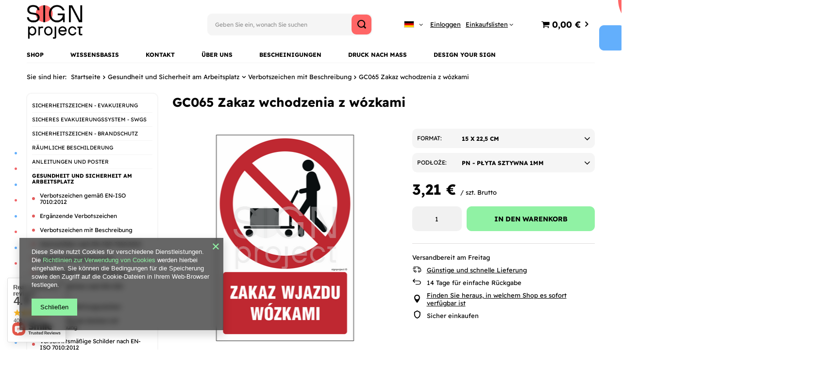

--- FILE ---
content_type: text/html; charset=utf-8
request_url: https://signproject.pl/de/products/gc065-zakaz-wchodzenia-z-wozkami-18169
body_size: 26411
content:
<!DOCTYPE html>
<html lang="de" class="--vat --gross " ><head><meta name='viewport' content='user-scalable=no, initial-scale = 1.0, maximum-scale = 1.0, width=device-width, viewport-fit=cover'/> <link rel="preload" crossorigin="anonymous" as="font" href="/gfx/ger/fontello.woff?v=2"><meta http-equiv="Content-Type" content="text/html; charset=utf-8"><meta http-equiv="X-UA-Compatible" content="IE=edge"><title>GC065 Zakaz wchodzenia z wózkami 15 x 22,5 cm \ PN - płyta sztywna 1mm | Gesundheit und Sicherheit am Arbeitsplatz \ Verbotszeichen mit Beschreibung | - Sklep ze znakami - SignProject</title><meta name="keywords" content=""><meta name="description" content="GC065 Zakaz wchodzenia z wózkami 15 x 22,5 cm \ PN - płyta sztywna 1mm | Gesundheit und Sicherheit am Arbeitsplatz \ Verbotszeichen mit Beschreibung | - Sklep ze znakami - SignProject"><link rel="icon" href="/gfx/ger/favicon.ico"><meta name="theme-color" content="#0090f6"><meta name="msapplication-navbutton-color" content="#0090f6"><meta name="apple-mobile-web-app-status-bar-style" content="#0090f6"><link rel="preload stylesheet" as="style" href="/gfx/ger/style.css.gzip?r=1655282602"><script>var app_shop={urls:{prefix:'data="/gfx/'.replace('data="', '')+'ger/',graphql:'/graphql/v1/'},vars:{priceType:'gross',priceTypeVat:true,productDeliveryTimeAndAvailabilityWithBasket:false,geoipCountryCode:'US',},txt:{priceTypeText:' Brutto',},fn:{},fnrun:{},files:[],graphql:{}};const getCookieByName=(name)=>{const value=`; ${document.cookie}`;const parts = value.split(`; ${name}=`);if(parts.length === 2) return parts.pop().split(';').shift();return false;};if(getCookieByName('freeeshipping_clicked')){document.documentElement.classList.remove('--freeShipping');}if(getCookieByName('rabateCode_clicked')){document.documentElement.classList.remove('--rabateCode');}</script><meta name="robots" content="index,follow"><meta name="rating" content="general"><meta name="Author" content="SIGNPROJECT POLSKA Sp. z o.o. based on IdoSell - the best online selling solutions for your e-store (www.idosell.com/shop).">
<!-- Begin LoginOptions html -->

<style>
#client_new_social .service_item[data-name="service_Apple"]:before, 
#cookie_login_social_more .service_item[data-name="service_Apple"]:before,
.oscop_contact .oscop_login__service[data-service="Apple"]:before {
    display: block;
    height: 2.6rem;
    content: url('/gfx/standards/apple.svg?r=1743165583');
}
.oscop_contact .oscop_login__service[data-service="Apple"]:before {
    height: auto;
    transform: scale(0.8);
}
#client_new_social .service_item[data-name="service_Apple"]:has(img.service_icon):before,
#cookie_login_social_more .service_item[data-name="service_Apple"]:has(img.service_icon):before,
.oscop_contact .oscop_login__service[data-service="Apple"]:has(img.service_icon):before {
    display: none;
}
</style>

<!-- End LoginOptions html -->

<!-- Open Graph -->
<meta property="og:type" content="website"><meta property="og:url" content="https://signproject.pl/de/products/gc065-zakaz-wchodzenia-z-wozkami-18169
"><meta property="og:title" content="GC065 Zakaz wchodzenia z wózkami"><meta property="og:site_name" content="SIGNPROJECT POLSKA Sp. z o.o."><meta property="og:locale" content="de_DE"><meta property="og:locale:alternate" content="pl_PL"><meta property="og:locale:alternate" content="en_GB"><meta property="og:image" content="https://signproject.pl/hpeciai/da66aeb0bf5e6935b08dad7c3651a4e7/ger_pl_GC065-Zakaz-wchodzenia-z-wozkami-18169_1.png"><meta property="og:image:width" content="309"><meta property="og:image:height" content="450">
<!-- End Open Graph -->

<link rel="canonical" href="https://signproject.pl/de/products/gc065-zakaz-wchodzenia-z-wozkami-18169" />
<link rel="alternate" hreflang="en" href="https://signproject.pl/en/products/gc065-no-entry-with-wheelchairs-18169" />
<link rel="alternate" hreflang="pl" href="https://signproject.pl/pl/products/gc065-zakaz-wchodzenia-z-wozkami-18169" />
<link rel="alternate" hreflang="de" href="https://signproject.pl/de/products/gc065-zakaz-wchodzenia-z-wozkami-18169" />
<link rel="stylesheet" type="text/css" href="/data/designs/16751_34/gfx/ger/custom.css.gzip?r=1695313246">                <script>
                if (window.ApplePaySession && window.ApplePaySession.canMakePayments()) {
                    var applePayAvailabilityExpires = new Date();
                    applePayAvailabilityExpires.setTime(applePayAvailabilityExpires.getTime() + 2592000000); //30 days
                    document.cookie = 'applePayAvailability=yes; expires=' + applePayAvailabilityExpires.toUTCString() + '; path=/;secure;'
                    var scriptAppleJs = document.createElement('script');
                    scriptAppleJs.src = "/ajax/js/apple.js?v=3";
                    if (document.readyState === "interactive" || document.readyState === "complete") {
                          document.body.append(scriptAppleJs);
                    } else {
                        document.addEventListener("DOMContentLoaded", () => {
                            document.body.append(scriptAppleJs);
                        });  
                    }
                } else {
                    document.cookie = 'applePayAvailability=no; path=/;secure;'
                }
                </script>
                                <script>
                var listenerFn = function(event) {
                    if (event.origin !== "https://payment.idosell.com")
                        return;
                    
                    var isString = (typeof event.data === 'string' || event.data instanceof String);
                    if (!isString) return;
                    try {
                        var eventData = JSON.parse(event.data);
                    } catch (e) {
                        return;
                    }
                    if (!eventData) { return; }                                            
                    if (eventData.isError) { return; }
                    if (eventData.action != 'isReadyToPay') {return; }
                    
                    if (eventData.result.result && eventData.result.paymentMethodPresent) {
                        var googlePayAvailabilityExpires = new Date();
                        googlePayAvailabilityExpires.setTime(googlePayAvailabilityExpires.getTime() + 2592000000); //30 days
                        document.cookie = 'googlePayAvailability=yes; expires=' + googlePayAvailabilityExpires.toUTCString() + '; path=/;secure;'
                    } else {
                        document.cookie = 'googlePayAvailability=no; path=/;secure;'
                    }                                            
                }     
                if (!window.isAdded)
                {                                        
                    if (window.oldListener != null) {
                         window.removeEventListener('message', window.oldListener);
                    }                        
                    window.addEventListener('message', listenerFn);
                    window.oldListener = listenerFn;                                      
                       
                    const iframe = document.createElement('iframe');
                    iframe.src = "https://payment.idosell.com/assets/html/checkGooglePayAvailability.html?origin=https%3A%2F%2Fsignproject.pl";
                    iframe.style.display = 'none';                                            

                    if (document.readyState === "interactive" || document.readyState === "complete") {
                          if (!window.isAdded) {
                              window.isAdded = true;
                              document.body.append(iframe);
                          }
                    } else {
                        document.addEventListener("DOMContentLoaded", () => {
                            if (!window.isAdded) {
                              window.isAdded = true;
                              document.body.append(iframe);
                          }
                        });  
                    }  
                }
                </script>
                <script>let paypalDate = new Date();
                    paypalDate.setTime(paypalDate.getTime() + 86400000);
                    document.cookie = 'payPalAvailability_EUR=-1; expires=' + paypalDate.getTime() + '; path=/; secure';
                </script><link rel="preload" as="image" href="/hpeciai/f82b60f01e70cc37f83a13d51314401a/ger_pm_GC065-Zakaz-wchodzenia-z-wozkami-18169_1.png"><style>
								#main_banner1.skeleton .main_slider__item {
									padding-top: calc(597/1171* 100%);
								}
								#main_banner1 .main_slider__item > a.loading {
									min-height: 597px;
								}
							</style><style>
									#photos_slider[data-skeleton] .photos__link:before {
										padding-top: calc(450/309* 100%);
									}
									@media (min-width: 979px) {.photos__slider[data-skeleton] .photos__figure:not(.--nav):first-child .photos__link {
										max-height: 450px;
									}}
								</style></head><body><script>
					var script = document.createElement('script');
					script.src = app_shop.urls.prefix + 'envelope.js.gzip';

					document.getElementsByTagName('body')[0].insertBefore(script, document.getElementsByTagName('body')[0].firstChild);
				</script><div id="container" class="projector_page container max-width-1200"><header class=" commercial_banner"><script class="ajaxLoad">
                app_shop.vars.vat_registered = "true";
                app_shop.vars.currency_format = "###,##0.00";
                
                    app_shop.vars.currency_before_value = false;
                
                    app_shop.vars.currency_space = true;
                
                app_shop.vars.symbol = "€";
                app_shop.vars.id= "EUR";
                app_shop.vars.baseurl = "http://signproject.pl/";
                app_shop.vars.sslurl= "https://signproject.pl/";
                app_shop.vars.curr_url= "%2Fde%2Fproducts%2Fgc065-zakaz-wchodzenia-z-wozkami-18169";
                

                var currency_decimal_separator = ',';
                var currency_grouping_separator = ' ';

                
                    app_shop.vars.blacklist_extension = ["exe","com","swf","js","php"];
                
                    app_shop.vars.blacklist_mime = ["application/javascript","application/octet-stream","message/http","text/javascript","application/x-deb","application/x-javascript","application/x-shockwave-flash","application/x-msdownload"];
                
                    app_shop.urls.contact = "/de/contact";
                </script><div id="viewType" style="display:none"></div><div id="logo" class="d-flex align-items-center align-items-md-start"><a href="https://" target="_self"><img src="/data/gfx/mask/ger/logo_1_big.png" alt="" width="638" height="390"></a></div><form action="https://signproject.pl/de/search" method="get" id="menu_search" class="menu_search"><a href="#showSearchForm" class="menu_search__mobile"></a><div class="menu_search__block"><div class="menu_search__item --input"><input class="menu_search__input" type="text" name="text" autocomplete="off" placeholder="Geben Sie ein, wonach Sie suchen"><button class="menu_search__submit" type="submit"></button></div><div class="menu_search__item --results search_result"></div></div></form><div id="menu_settings" class="align-items-center justify-content-center justify-content-lg-end"><div class="open_trigger"><span class="d-none d-md-inline-block flag flag_ger"></span><div class="menu_settings_wrapper d-md-none"><div class="menu_settings_inline"><div class="menu_settings_header">
										Sprache und Währung:
									</div><div class="menu_settings_content"><span class="menu_settings_flag flag flag_ger"></span><strong class="menu_settings_value"><span class="menu_settings_language">de</span><span> | </span><span class="menu_settings_currency">€</span></strong></div></div><div class="menu_settings_inline"><div class="menu_settings_header">
										Lieferung nach:
									</div><div class="menu_settings_content"><strong class="menu_settings_value">Polska</strong></div></div></div><i class="icon-angle-down d-none d-md-inline-block"></i></div><form action="https://signproject.pl/de/settings.html" method="post"><ul class="bg_alter"><li><div class="form-group"><label class="menu_settings_lang_label">Sprache</label><div class="radio"><label><input type="radio" name="lang" value="pol"><span class="flag flag_pol"></span><span>pl</span></label></div><div class="radio"><label><input type="radio" name="lang" value="eng"><span class="flag flag_eng"></span><span>en</span></label></div><div class="radio"><label><input type="radio" name="lang" checked value="ger"><span class="flag flag_ger"></span><span>de</span></label></div></div></li><li><div class="form-group"><label for="menu_settings_curr">Währung:</label><div class="select-after"><select class="form-control" name="curr" id="menu_settings_curr"><option value="PLN">zł (1 € = 4.2032zł)
																	</option><option value="EUR" selected>€</option></select></div></div></li><li class="buttons"><button class="btn --solid --large" type="submit">
										Änderungen übernehmen
									</button></li></ul></form><div id="menu_additional"><a class="account_link" href="https://signproject.pl/de/login.html">Einloggen</a><div class="shopping_list_top" data-empty="true"><a href="https://signproject.pl/de/shoppinglist" class="wishlist_link slt_link">Einkaufslisten</a><div class="slt_lists"><ul class="slt_lists__nav"><li class="slt_lists__nav_item" data-list_skeleton="true" data-list_id="true" data-shared="true"><a class="slt_lists__nav_link" data-list_href="true"><span class="slt_lists__nav_name" data-list_name="true"></span><span class="slt_lists__count" data-list_count="true">0</span></a></li></ul><span class="slt_lists__empty">Fügen Sie ihm Produkte hinzu, die Sie mögen und später kaufen möchten.</span></div></div></div></div><div class="shopping_list_top_mobile d-none" data-empty="true"><a href="https://signproject.pl/de/shoppinglist" class="sltm_link"></a></div><div class="sl_choose sl_dialog"><div class="sl_choose__wrapper sl_dialog__wrapper p-4 p-md-5"><div class="sl_choose__item --top sl_dialog_close mb-2"><strong class="sl_choose__label">In Einkaufsliste speichern</strong></div><div class="sl_choose__item --lists" data-empty="true"><div class="sl_choose__list f-group --radio m-0 d-md-flex align-items-md-center justify-content-md-between" data-list_skeleton="true" data-list_id="true" data-shared="true"><input type="radio" name="add" class="sl_choose__input f-control" id="slChooseRadioSelect" data-list_position="true"><label for="slChooseRadioSelect" class="sl_choose__group_label f-label py-4" data-list_position="true"><span class="sl_choose__sub d-flex align-items-center"><span class="sl_choose__name" data-list_name="true"></span><span class="sl_choose__count" data-list_count="true">0</span></span></label><button type="button" class="sl_choose__button --desktop btn --solid">Speichern</button></div></div><div class="sl_choose__item --create sl_create mt-4"><a href="#new" class="sl_create__link  align-items-center">Eine neue Einkaufsliste erstellen</a><form class="sl_create__form align-items-center"><div class="sl_create__group f-group --small mb-0"><input type="text" class="sl_create__input f-control" required="required"><label class="sl_create__label f-label">Neuer Listenname</label></div><button type="submit" class="sl_create__button btn --solid ml-2 ml-md-3">Eine Liste erstellen</button></form></div><div class="sl_choose__item --mobile mt-4 d-flex justify-content-center d-md-none"><button class="sl_choose__button --mobile btn --solid --large">Speichern</button></div></div></div><div id="menu_basket" class="topBasket"><a class="topBasket__sub" href="/basketedit.php"><span class="badge badge-info"></span><strong class="topBasket__price">0,00 €</strong></a><div class="topBasket__details --products" style="display: none;"><div class="topBasket__block --labels"><label class="topBasket__item --name">Produkt</label><label class="topBasket__item --sum">Menge</label><label class="topBasket__item --prices">Preis</label></div><div class="topBasket__block --products"></div></div><div class="topBasket__details --shipping" style="display: none;"><span class="topBasket__name">Versandkosten ab</span><span id="shipppingCost"></span></div></div><nav id="menu_categories3"><button type="button" class="navbar-toggler"><i class="icon-reorder"></i></button><div class="navbar-collapse" id="menu_navbar3"><ul class="navbar-nav mx-md-n2"><li class="nav-item"><a  href="https://signproject.pl" target="_self" title="Shop" class="nav-link" >Shop</a></li><li class="nav-item"><a  href="/pl/blog.html" target="_self" title="Wissensbasis" class="nav-link" >Wissensbasis</a></li><li class="nav-item"><a  href="/contact.php" target="_self" title="Kontakt" class="nav-link" >Kontakt</a></li><li class="nav-item"><a  href="https://signproject.pl/pl/about/o-nas-30" target="_self" title="Über uns" class="nav-link" >Über uns</a></li><li class="nav-item"><a  href="https://signproject.pl/pl/about/certyfikaty-31" target="_self" title="Bescheinigungen" class="nav-link" >Bescheinigungen</a></li><li class="nav-item"><a  href="https://signproject.pl/pl/about/druk-na-zamowienie-33" target="_self" title="Druck nach Maß" class="nav-link" >Druck nach Maß</a></li><li class="nav-item"><a  href="https://signproject.pl/en/menu/customized-signs-422" target="_self" title="Design your sign" class="nav-link" >Design your sign</a></li></ul></div></nav><div id="breadcrumbs" class="breadcrumbs"><div class="back_button"><button id="back_button"><i class="icon-angle-left"></i> Zurück </button></div><div class="list_wrapper"><ol><li><span>Sie sind hier: </span></li><li class="bc-main"><span><a href="/">Startseite</a></span></li><li class="category bc-item-1 --more"><a class="category" href="/de/menu/gesundheit-und-sicherheit-am-arbeitsplatz-299">Gesundheit und Sicherheit am Arbeitsplatz</a><ul class="breadcrumbs__sub"><li class="breadcrumbs__item"><a class="breadcrumbs__link --link" href="/de/menu/verbotszeichen-gemass-en-iso-7010-2012-300">Verbotszeichen gemäß EN-ISO 7010:2012</a></li><li class="breadcrumbs__item"><a class="breadcrumbs__link --link" href="/de/menu/erganzende-verbotszeichen-301">Ergänzende Verbotszeichen</a></li><li class="breadcrumbs__item"><a class="breadcrumbs__link --link" href="/de/menu/verbotszeichen-mit-beschreibung-302">Verbotszeichen mit Beschreibung</a></li><li class="breadcrumbs__item"><a class="breadcrumbs__link --link" href="/de/menu/warnschilder-nach-en-iso-7010-2012-303">Warnschilder nach EN-ISO 7010:2012</a></li><li class="breadcrumbs__item"><a class="breadcrumbs__link --link" href="/de/menu/erganzende-warnhinweise-304">Ergänzende Warnhinweise</a></li><li class="breadcrumbs__item"><a class="breadcrumbs__link --link" href="/de/menu/warnschilder-mit-beschreibung-305">Warnschilder mit Beschreibung</a></li><li class="breadcrumbs__item"><a class="breadcrumbs__link --link" href="/de/menu/rettungszeichen-nach-en-iso-7010-2012-306">Rettungszeichen nach EN-ISO 7010:2012</a></li><li class="breadcrumbs__item"><a class="breadcrumbs__link --link" href="/de/menu/erganzende-rettungszeichen-307">Ergänzende Rettungszeichen</a></li><li class="breadcrumbs__item"><a class="breadcrumbs__link --link" href="/de/menu/lebensrettende-zeichen-mit-beschreibung-308">Lebensrettende Zeichen mit Beschreibung</a></li><li class="breadcrumbs__item"><a class="breadcrumbs__link --link" href="/de/menu/vorschriftsmassige-schilder-nach-en-iso-7010-2012-309">Vorschriftsmäßige Schilder nach EN-ISO 7010:2012</a></li><li class="breadcrumbs__item"><a class="breadcrumbs__link --link" href="/de/menu/erganzende-gebotszeichen-310">Ergänzende Gebotszeichen</a></li><li class="breadcrumbs__item"><a class="breadcrumbs__link --link" href="/de/menu/gebotszeichen-mit-beschreibung-311">Gebotszeichen mit Beschreibung</a></li><li class="breadcrumbs__item"><a class="breadcrumbs__link --link" href="/de/menu/kombinierte-zeichen-312">Kombinierte Zeichen</a></li></ul></li><li class="category bc-item-2 bc-active"><a class="category" href="/de/menu/verbotszeichen-mit-beschreibung-302">Verbotszeichen mit Beschreibung</a></li><li class="bc-active bc-product-name"><span>GC065 Zakaz wchodzenia z wózkami</span></li></ol></div></div></header><div id="layout" class="row clearfix "><aside class="col-md-3 col-xl-2"><section class="shopping_list_menu"><div class="shopping_list_menu__block --lists slm_lists" data-empty="true"><span class="slm_lists__label">Einkaufslisten</span><ul class="slm_lists__nav"><li class="slm_lists__nav_item" data-list_skeleton="true" data-list_id="true" data-shared="true"><a class="slm_lists__nav_link" data-list_href="true"><span class="slm_lists__nav_name" data-list_name="true"></span><span class="slm_lists__count" data-list_count="true">0</span></a></li><li class="slm_lists__nav_header"><span class="slm_lists__label">Einkaufslisten</span></li></ul><a href="#manage" class="slm_lists__manage d-none align-items-center d-md-flex">Verwalten Sie Ihre Listen</a></div><div class="shopping_list_menu__block --bought slm_bought"><a class="slm_bought__link d-flex" href="https://signproject.pl/de/products-bought.html">
						Liste der gekauften Waren
					</a></div><div class="shopping_list_menu__block --info slm_info"><strong class="slm_info__label d-block mb-3">Wie funktioniert eine Einkaufsliste?</strong><ul class="slm_info__list"><li class="slm_info__list_item d-flex mb-3">
							Einmal eingeloggt, können Sie beliebig viele Produkte auf Ihre Einkaufsliste setzen und unbegrenzt speichern.
						</li><li class="slm_info__list_item d-flex mb-3">
							Wenn Sie ein Produkt zu Ihrer Einkaufsliste hinzufügen, bedeutet dies nicht automatisch, dass Sie es reserviert haben.
						</li><li class="slm_info__list_item d-flex mb-3">
							Für nicht eingeloggte Kunden wird die Einkaufsliste gespeichert, bis die Sitzung abläuft (ca. 24h).
						</li></ul></div></section><div id="mobileCategories" class="mobileCategories"><div class="mobileCategories__item --menu"><a class="mobileCategories__link --active" href="#" data-ids="#menu_search,.shopping_list_menu,#menu_search,#menu_navbar,#menu_navbar3, #menu_blog">
                            Menü
                        </a></div><div class="mobileCategories__item --account"><a class="mobileCategories__link" href="#" data-ids="#menu_contact,#login_menu_block">
                            Konto
                        </a></div><div class="mobileCategories__item --settings"><a class="mobileCategories__link" href="#" data-ids="#menu_settings">
                                Einstellungen
                            </a></div></div><div class="setMobileGrid" data-item="#menu_navbar"></div><div class="setMobileGrid" data-item="#menu_navbar3" data-ismenu1="true"></div><div class="setMobileGrid" data-item="#menu_blog"></div><div class="login_menu_block d-lg-none" id="login_menu_block"><a class="sign_in_link" href="/login.php" title=""><i class="icon-user"></i><span>Einloggen</span></a><a class="registration_link" href="/client-new.php?register" title=""><i class="icon-lock"></i><span>Registrieren</span></a><a class="order_status_link" href="/order-open.php" title=""><i class="icon-globe"></i><span>Bestellstatus prüfen</span></a></div><div class="setMobileGrid" data-item="#menu_contact"></div><div class="setMobileGrid" data-item="#menu_settings"></div><nav id="menu_categories" class="col-md-12 px-2 py-2"><button type="button" class="navbar-toggler"><i class="icon-reorder"></i></button><div class="navbar-collapse" id="menu_navbar"><ul class="navbar-nav"><li class="nav-item"><a  href="/de/menu/sicherheitszeichen-evakuierung-177" target="_self" title="sicherheitszeichen - Evakuierung" class="nav-link" >sicherheitszeichen - Evakuierung</a><ul class="navbar-subnav"><li class="nav-item"><a class="nav-link" href="/de/menu/notausgangsschilder-en-iso-7010-2012-287" target="_self">Notausgangsschilder - EN-ISO 7010:2012</a></li><li class="nav-item"><a class="nav-link" href="/de/menu/notausgangsschilder-pn-n-01256-02-1992-286" target="_self">Notausgangsschilder - PN-N-01256-02:1992</a></li><li class="nav-item"><a class="nav-link" href="/de/menu/evakuierungsschilder-technische-brandschutzvorkehrungen-288" target="_self">Evakuierungsschilder - Technische Brandschutzvorkehrungen.</a></li><li class="nav-item"><a class="nav-link" href="/de/menu/evakuierungsschilder-erganzend-186" target="_self">Evakuierungsschilder - Ergänzend</a></li></ul></li><li class="nav-item"><a  href="/de/menu/sicheres-evakuierungssystem-swgs-173" target="_self" title="sicheres Evakuierungssystem - swgs" class="nav-link" >sicheres Evakuierungssystem - swgs</a></li><li class="nav-item"><a  href="/de/menu/sicherheitszeichen-brandschutz-169" target="_self" title="Sicherheitszeichen - Brandschutz" class="nav-link" >Sicherheitszeichen - Brandschutz</a><ul class="navbar-subnav"><li class="nav-item"><a class="nav-link" href="/de/menu/feuerschutzzeichen-pn-en-iso7010-2012-293" target="_self">Feuerschutzzeichen. - PN-EN-ISO7010:2012</a></li><li class="nav-item"><a class="nav-link" href="/de/menu/feuerschutzzeichen-pn-n-01256-01-1992-290" target="_self">Feuerschutzzeichen. - PN-N-01256-01:1992</a></li><li class="nav-item"><a class="nav-link" href="/de/menu/feuerschutzzeichen-technische-massnahmen-zur-brandbekampfung-291" target="_self">Feuerschutzzeichen. - Technische Maßnahmen zur Brandbekämpfung</a></li><li class="nav-item"><a class="nav-link" href="/de/menu/feuerschutzzeichen-erganzend-292" target="_self">Feuerschutzzeichen. - Ergänzend</a></li></ul></li><li class="nav-item"><a  href="/de/menu/raumliche-beschilderung-365" target="_self" title="Räumliche Beschilderung" class="nav-link" >Räumliche Beschilderung</a><ul class="navbar-subnav"><li class="nav-item"><a class="nav-link" href="/de/menu/3d-wandschilder-366" target="_self">3D-Wandschilder</a></li><li class="nav-item"><a class="nav-link" href="/de/menu/3d-schilder-aussenhydranten-403" target="_self">3D-Schilder - Außenhydranten</a></li><li class="nav-item"><a class="nav-link" href="/de/menu/3d-schilder-sammelplatze-fur-die-evakuierung-367" target="_self">3D-Schilder - Sammelplätze für die Evakuierung</a></li><li class="nav-item"><a class="nav-link" href="/de/menu/3d-schilder-feuerwehrstrasse-405" target="_self">3D-Schilder - Feuerwehrstraße</a></li><li class="nav-item"><a class="nav-link" href="/de/menu/tragerstruktur-fur-raumliche-zeichen-368" target="_self">Trägerstruktur für räumliche Zeichen</a></li></ul></li><li class="nav-item"><a  href="/de/menu/anleitungen-und-poster-164" target="_self" title="Anleitungen und Poster" class="nav-link" >Anleitungen und Poster</a><ul class="navbar-subnav"><li class="nav-item"><a class="nav-link" href="/de/menu/anweisungen-zur-brandsicherheit-295" target="_self">Anweisungen zur Brandsicherheit.</a></li><li class="nav-item"><a class="nav-link" href="/de/menu/beschilderungslisten-ubersichtstafeln-296" target="_self">Beschilderungslisten - Übersichtstafeln</a></li><li class="nav-item"><a class="nav-link" href="/de/menu/medizinische-anweisungen-297" target="_self">Medizinische Anweisungen</a></li><li class="nav-item"><a class="nav-link" href="/de/menu/notrufnummernschilder-298" target="_self">Notrufnummernschilder</a></li><li class="nav-item"><a class="nav-link" href="/de/menu/gesundheits-und-sicherheitshinweise-322" target="_self">Gesundheits- und Sicherheitshinweise</a></li></ul></li><li class="nav-item active"><a  href="/de/menu/gesundheit-und-sicherheit-am-arbeitsplatz-299" target="_self" title="Gesundheit und Sicherheit am Arbeitsplatz" class="nav-link active" >Gesundheit und Sicherheit am Arbeitsplatz</a><ul class="navbar-subnav"><li class="nav-item"><a class="nav-link" href="/de/menu/verbotszeichen-gemass-en-iso-7010-2012-300" target="_self">Verbotszeichen gemäß EN-ISO 7010:2012</a></li><li class="nav-item"><a class="nav-link" href="/de/menu/erganzende-verbotszeichen-301" target="_self">Ergänzende Verbotszeichen</a></li><li class="nav-item active"><a class="nav-link active" href="/de/menu/verbotszeichen-mit-beschreibung-302" target="_self">Verbotszeichen mit Beschreibung</a></li><li class="nav-item"><a class="nav-link" href="/de/menu/warnschilder-nach-en-iso-7010-2012-303" target="_self">Warnschilder nach EN-ISO 7010:2012</a></li><li class="nav-item"><a class="nav-link" href="/de/menu/erganzende-warnhinweise-304" target="_self">Ergänzende Warnhinweise</a></li><li class="nav-item"><a class="nav-link" href="/de/menu/warnschilder-mit-beschreibung-305" target="_self">Warnschilder mit Beschreibung</a></li><li class="nav-item"><a class="nav-link" href="/de/menu/rettungszeichen-nach-en-iso-7010-2012-306" target="_self">Rettungszeichen nach EN-ISO 7010:2012</a></li><li class="nav-item"><a class="nav-link" href="/de/menu/erganzende-rettungszeichen-307" target="_self">Ergänzende Rettungszeichen</a></li><li class="nav-item"><a class="nav-link" href="/de/menu/lebensrettende-zeichen-mit-beschreibung-308" target="_self">Lebensrettende Zeichen mit Beschreibung</a></li><li class="nav-item"><a class="nav-link" href="/de/menu/vorschriftsmassige-schilder-nach-en-iso-7010-2012-309" target="_self">Vorschriftsmäßige Schilder nach EN-ISO 7010:2012</a></li><li class="nav-item"><a class="nav-link" href="/de/menu/erganzende-gebotszeichen-310" target="_self">Ergänzende Gebotszeichen</a></li><li class="nav-item"><a class="nav-link" href="/de/menu/gebotszeichen-mit-beschreibung-311" target="_self">Gebotszeichen mit Beschreibung</a></li><li class="nav-item"><a class="nav-link" href="/de/menu/kombinierte-zeichen-312" target="_self">Kombinierte Zeichen</a></li></ul></li><li class="nav-item"><a  href="/de/menu/tafeln-von-elektrogeraten-313" target="_self" title="Tafeln von Elektrogeräten" class="nav-link" >Tafeln von Elektrogeräten</a><ul class="navbar-subnav"><li class="nav-item"><a class="nav-link" href="/de/menu/warntafeln-fur-elektrische-gerate-vertikal-314" target="_self">Warntafeln für elektrische Geräte vertikal.</a></li><li class="nav-item"><a class="nav-link" href="/de/menu/warnstufe-bei-elektrischen-geraten-315" target="_self">Warnstufe bei elektrischen Geräten</a></li><li class="nav-item"><a class="nav-link" href="/de/menu/vertikales-verbot-von-schalttafeln-fur-elektrische-gerate-316" target="_self">Vertikales Verbot von Schalttafeln für elektrische Geräte</a></li><li class="nav-item"><a class="nav-link" href="/de/menu/bretter-fur-elektrische-gerate-horizontales-verbot-317" target="_self">Bretter für elektrische Geräte - horizontales Verbot</a></li><li class="nav-item"><a class="nav-link" href="/de/menu/vertikale-bestellung-von-tafeln-fur-elektrische-gerate-318" target="_self">Vertikale Bestellung von Tafeln für elektrische Geräte</a></li><li class="nav-item"><a class="nav-link" href="/de/menu/bretter-der-elektrischen-ausrustung-horizontal-bestellen-319" target="_self">Bretter der elektrischen Ausrüstung horizontal bestellen</a></li><li class="nav-item"><a class="nav-link" href="/de/menu/vertikale-informationstafeln-fur-elektrische-gerate-320" target="_self">Vertikale Informationstafeln für elektrische Geräte.</a></li><li class="nav-item"><a class="nav-link" href="/de/menu/tafeln-mit-informationen-uber-elektrische-betriebsmittel-321" target="_self">Tafeln mit Informationen über elektrische Betriebsmittel</a></li></ul></li><li class="nav-item"><a  href="/de/menu/kontrolliert-404" target="_self" title="Kontrolliert" class="nav-link" >Kontrolliert</a></li><li class="nav-item"><a  href="/de/menu/bauplatten-348" target="_self" title="Bauplatten" class="nav-link" >Bauplatten</a></li><li class="nav-item"><a  href="/de/menu/verschiedene-informationstafeln-334" target="_self" title="Verschiedene Informationstafeln" class="nav-link" >Verschiedene Informationstafeln</a><ul class="navbar-subnav"><li class="nav-item"><a class="nav-link" href="/de/menu/informationstafeln-naturkatastrophen-335" target="_self">Informationstafeln - Naturkatastrophen</a></li><li class="nav-item"><a class="nav-link" href="/de/menu/verschiedene-tafeln-standortkennzeichnung-und-andere-345" target="_self">Verschiedene Tafeln - Standortkennzeichnung und andere</a></li><li class="nav-item"><a class="nav-link" href="/de/menu/warn-und-informationstafeln-346" target="_self">Warn- und Informationstafeln</a></li><li class="nav-item"><a class="nav-link" href="/de/menu/verschiedene-tafeln-spielplatze-und-sportplatze-347" target="_self">Verschiedene Tafeln - Spielplätze und Sportplätze</a></li><li class="nav-item"><a class="nav-link" href="/de/menu/informationstafeln-wald-349" target="_self">Informationstafeln - Wald</a></li><li class="nav-item"><a class="nav-link" href="/de/menu/informationstafeln-tourismus-350" target="_self">Informationstafeln - Tourismus</a></li><li class="nav-item"><a class="nav-link" href="/de/menu/informationstafeln-okologie-351" target="_self">Informationstafeln - Ökologie</a></li><li class="nav-item"><a class="nav-link" href="/de/menu/informationstabellen-badegewasser-352" target="_self">Informationstabellen - Badegewässer</a></li><li class="nav-item"><a class="nav-link" href="/de/menu/informationstafeln-bezeichnung-der-raumlichkeiten-353" target="_self">Informationstafeln - Bezeichnung der Räumlichkeiten</a></li></ul></li><li class="nav-item"><a  href="/de/menu/klebe-und-absperrbander-232" target="_self" title="Klebe- und Absperrbänder" class="nav-link" >Klebe- und Absperrbänder</a></li><li class="nav-item"><a  href="/de/menu/kennzeichnung-von-rohrleitungssystemen-323" target="_self" title="Kennzeichnung von Rohrleitungssystemen" class="nav-link" >Kennzeichnung von Rohrleitungssystemen</a><ul class="navbar-subnav"><li class="nav-item"><a class="nav-link" href="/de/menu/kennzeichnung-von-rohrleitungen-324" target="_self">Kennzeichnung von Rohrleitungen</a><ul class="navbar-subsubnav"><li class="nav-item"><a class="nav-link" href="/de/menu/warnhinweise-325" target="_self">Warnhinweise</a></li><li class="nav-item"><a class="nav-link" href="/de/menu/richtungsweisende-aufkleber-331" target="_self">Richtungsweisende Aufkleber</a></li></ul></li><li class="nav-item"><a class="nav-link" href="/de/menu/orientierungsschilder-326" target="_self">Orientierungsschilder</a><ul class="navbar-subsubnav"><li class="nav-item"><a class="nav-link" href="/de/menu/wasserwerk-327" target="_self">Wasserwerk</a></li><li class="nav-item"><a class="nav-link" href="/de/menu/gas-pipelines-328" target="_self">Gas-Pipelines</a></li></ul></li></ul></li><li class="nav-item"><a  href="/de/menu/markierungstafeln-fur-zweige-329" target="_self" title="Markierungstafeln für Zweige" class="nav-link" >Markierungstafeln für Zweige</a></li><li class="nav-item"><a  href="/de/menu/militarische-bereiche-330" target="_self" title="Militärische Bereiche" class="nav-link" >Militärische Bereiche</a></li><li class="nav-item"><a  href="/de/menu/versandetiketten-341" target="_self" title="Versandetiketten" class="nav-link" >Versandetiketten</a></li><li class="nav-item"><a  href="/de/menu/warnzeichen-strahlung-332" target="_self" title="Warnzeichen - Strahlung" class="nav-link" >Warnzeichen - Strahlung</a><ul class="navbar-subnav"><li class="nav-item"><a class="nav-link" href="/de/menu/warnzeichen-ionisierende-strahlung-333" target="_self">Warnzeichen - ionisierende Strahlung</a></li><li class="nav-item"><a class="nav-link" href="/de/menu/warnzeichen-elektromagnetische-strahlung-336" target="_self">Warnzeichen - Elektromagnetische Strahlung</a></li><li class="nav-item"><a class="nav-link" href="/de/menu/warnzeichen-laserstrahlung-411" target="_self">Warnzeichen - Laserstrahlung</a></li></ul></li><li class="nav-item"><a  href="/de/menu/kennzeichnung-von-chemikalien-337" target="_self" title="Kennzeichnung von Chemikalien" class="nav-link" >Kennzeichnung von Chemikalien</a><ul class="navbar-subnav"><li class="nav-item"><a class="nav-link" href="/de/menu/andere-338" target="_self">Andere</a></li><li class="nav-item"><a class="nav-link" href="/de/menu/kennzeichnung-von-asbesthaltigen-produkten-und-abfallen-339" target="_self">Kennzeichnung von asbesthaltigen Produkten und Abfällen</a></li><li class="nav-item"><a class="nav-link" href="/de/menu/kennzeichnung-von-chemikalien-clp-340" target="_self">Kennzeichnung von Chemikalien - CLP</a></li></ul></li><li class="nav-item"><a  href="/de/menu/adr-schilder-342" target="_self" title="ADR-Schilder" class="nav-link" >ADR-Schilder</a><ul class="navbar-subnav"><li class="nav-item"><a class="nav-link" href="/de/menu/adr-warnhinweise-343" target="_self">ADR-Warnhinweise</a></li><li class="nav-item"><a class="nav-link" href="/de/menu/adr-warnzeichen-344" target="_self">ADR-Warnzeichen</a></li></ul></li><li class="nav-item"><a  href="/de/menu/informationspiktogramme-354" target="_self" title="Informationspiktogramme" class="nav-link" >Informationspiktogramme</a><ul class="navbar-subnav"><li class="nav-item"><a class="nav-link" href="/de/menu/allgemeine-informationspiktogramme-355" target="_self">Allgemeine Informationspiktogramme</a></li><li class="nav-item"><a class="nav-link" href="/de/menu/piktogramme-fur-sportinformationen-357" target="_self">Piktogramme für Sportinformationen</a></li><li class="nav-item"><a class="nav-link" href="/de/menu/sportinformationspiktogramme-mit-beschreibung-358" target="_self">Sportinformationspiktogramme mit Beschreibung</a></li><li class="nav-item"><a class="nav-link" href="/de/menu/piktogramme-fur-medizinische-informationen-359" target="_self">Piktogramme für medizinische Informationen</a></li><li class="nav-item"><a class="nav-link" href="/de/menu/medizinische-informationspiktogramme-mit-beschreibung-360" target="_self">Medizinische Informationspiktogramme mit Beschreibung</a></li></ul></li><li class="nav-item"><a  href="/de/menu/interne-strassenmarkierungen-361" target="_self" title="Interne Straßenmarkierungen" class="nav-link" >Interne Straßenmarkierungen</a></li><li class="nav-item"><a  href="/de/menu/tankstellen-362" target="_self" title="Tankstellen" class="nav-link" >Tankstellen</a></li><li class="nav-item"><a  href="/de/menu/wappen-und-embleme-363" target="_self" title="Wappen und Embleme" class="nav-link" >Wappen und Embleme</a><ul class="navbar-subnav"><li class="nav-item"><a class="nav-link" href="/de/menu/staaten-364" target="_self">Staaten</a></li></ul></li><li class="nav-item"><a  href="/de/menu/plakate-410" target="_self" title="Plakate" class="nav-link" >Plakate</a></li><li class="nav-item"><a  href="/de/menu/schilderrahmen-371" target="_self" title="Schilderrahmen" class="nav-link" >Schilderrahmen</a><ul class="navbar-subnav"><li class="nav-item"><a class="nav-link" href="/de/menu/horizontal-372" target="_self">Horizontal</a></li></ul></li><li class="nav-item"><a  href="/de/menu/beschlage-und-befestigungselemente-369" target="_self" title="Beschläge und Befestigungselemente" class="nav-link" >Beschläge und Befestigungselemente</a><ul class="navbar-subnav"><li class="nav-item"><a class="nav-link" href="/de/menu/links-zu-rahmen-373" target="_self">Links zu Rahmen</a></li><li class="nav-item"><a class="nav-link" href="/de/menu/griffe-370" target="_self">Griffe</a></li><li class="nav-item"><a class="nav-link" href="/de/menu/schaumstoffe-382" target="_self">Schaumstoffe</a></li></ul></li><li class="nav-item"><a  href="/de/menu/2d-beschilderungsmedien-412" target="_self" title="2D-Beschilderungsmedien" class="nav-link" >2D-Beschilderungsmedien</a><ul class="navbar-subnav"><li class="nav-item"><a class="nav-link" href="/de/menu/flexibler-schildertrager-280" target="_self">Flexibler Schilderträger</a></li></ul></li><li class="nav-item"><a  href="/de/menu/maritime-zeichen-417" target="_self" title="Maritime Zeichen" class="nav-link" >Maritime Zeichen</a><ul class="navbar-subnav"><li class="nav-item"><a class="nav-link" href="/de/menu/brandschutzzeichen-entschliessung-a654-418" target="_self">Brandschutzzeichen - Entschließung A654</a></li><li class="nav-item"><a class="nav-link" href="/de/menu/evakuierungsschilder-419" target="_self">Evakuierungsschilder</a></li><li class="nav-item"><a class="nav-link" href="/de/menu/brandsicherheitszeichen-iso-17631-420" target="_self">Brandsicherheitszeichen - ISO 17631</a></li><li class="nav-item"><a class="nav-link" href="/de/menu/plakate-421" target="_self">Plakate</a></li></ul></li><li class="nav-item"><a  href="/de/menu/customized-signs-422" target="_self" title="Customized signs" class="nav-link" >Customized signs</a></li></ul></div></nav><section id="products_zone2" class="hotspot mb-5 d-none d-md-block"><h2><a class="headline" href="/de/bestsellers/bestseller" title="Klicken Sie hier, um alle Produkte anzuzeigen"><span class="headline__name">Sonderangebote</span></a></h2><div class="products d-flex flex-wrap"><div class="product col-12 py-3"><a class="product__icon d-flex justify-content-center align-items-center" data-product-id="7109" href="/de/products/bb014-drzwi-przeciwpozarowe-zamykac-kierunek-drogi-ewakuacyjnej-w-prawo-7109" title="BB014 Drzwi przeciwpożarowe Zamykać! Kierunek drogi ewakuacyjnej w prawo"><img src="/gfx/ger/loader.gif?r=1655282602" class="b-lazy" data-src-small="/hpeciai/02c9286a0d1236afd978678876a3c7f3/ger_is_BB014-Drzwi-przeciwpozarowe-Zamykac-Kierunek-drogi-ewakuacyjnej-w-prawo-7109png" data-src="/hpeciai/5d9f2210a6af4efbb3b33eae93e023a9/ger_il_BB014-Drzwi-przeciwpozarowe-Zamykac-Kierunek-drogi-ewakuacyjnej-w-prawo-7109png" alt="BB014 Drzwi przeciwpożarowe Zamykać! Kierunek drogi ewakuacyjnej w prawo"></a><h3><a class="product__name" href="/de/products/bb014-drzwi-przeciwpozarowe-zamykac-kierunek-drogi-ewakuacyjnej-w-prawo-7109" title="BB014 Drzwi przeciwpożarowe Zamykać! Kierunek drogi ewakuacyjnej w prawo">BB014 Drzwi przeciwpożarowe Zamykać! Kierunek drogi ewakuacyjnej w prawo</a></h3><div class="product__prices"><strong class="price">0,95 €<span class="price_vat"> Brutto</span></strong></div></div><div class="product col-12 py-3"><a class="product__icon d-flex justify-content-center align-items-center" data-product-id="6968" href="/de/products/bb011-drzwi-przeciwpozarowe-zamykac-kierunek-drogi-ewakuacyjnej-w-lewo-6968" title="BB011 Drzwi przeciwpożarowe Zamykać! Kierunek drogi ewakuacyjnej w lewo"><img src="/gfx/ger/loader.gif?r=1655282602" class="b-lazy" data-src-small="/hpeciai/747f2c5ce3ec55514c241e4ae5c20194/ger_is_BB011-Drzwi-przeciwpozarowe-Zamykac-Kierunek-drogi-ewakuacyjnej-w-lewo-6968png" data-src="/hpeciai/df894b722b57fe6b205f2517f5cf7c79/ger_il_BB011-Drzwi-przeciwpozarowe-Zamykac-Kierunek-drogi-ewakuacyjnej-w-lewo-6968png" alt="BB011 Drzwi przeciwpożarowe Zamykać! Kierunek drogi ewakuacyjnej w lewo"></a><h3><a class="product__name" href="/de/products/bb011-drzwi-przeciwpozarowe-zamykac-kierunek-drogi-ewakuacyjnej-w-lewo-6968" title="BB011 Drzwi przeciwpożarowe Zamykać! Kierunek drogi ewakuacyjnej w lewo">BB011 Drzwi przeciwpożarowe Zamykać! Kierunek drogi ewakuacyjnej w lewo</a></h3><div class="product__prices"><strong class="price">0,95 €<span class="price_vat"> Brutto</span></strong></div></div></div></section></aside><div id="content" class="col-xl-10 col-md-9 col-12"><section id="projector_photos" class="photos d-flex align-items-start mb-4"><div id="photos_slider" class="photos__slider" data-skeleton="true"><div class="photos___slider_wrapper"><figure class="photos__figure"><a class="photos__link" href="/hpeciai/da66aeb0bf5e6935b08dad7c3651a4e7/ger_pl_GC065-Zakaz-wchodzenia-z-wozkami-18169_1.png" data-width="438" data-height="638"><img class="photos__photo" alt="GC065 Zakaz wchodzenia z wózkami" src="/hpeciai/f82b60f01e70cc37f83a13d51314401a/ger_pm_GC065-Zakaz-wchodzenia-z-wozkami-18169_1.png"></a></figure></div></div></section><div class="pswp" tabindex="-1" role="dialog" aria-hidden="true"><div class="pswp__bg"></div><div class="pswp__scroll-wrap"><div class="pswp__container"><div class="pswp__item"></div><div class="pswp__item"></div><div class="pswp__item"></div></div><div class="pswp__ui pswp__ui--hidden"><div class="pswp__top-bar"><div class="pswp__counter"></div><button class="pswp__button pswp__button--close" title="Close (Esc)"></button><button class="pswp__button pswp__button--share" title="Share"></button><button class="pswp__button pswp__button--fs" title="Toggle fullscreen"></button><button class="pswp__button pswp__button--zoom" title="Zoom in/out"></button><div class="pswp__preloader"><div class="pswp__preloader__icn"><div class="pswp__preloader__cut"><div class="pswp__preloader__donut"></div></div></div></div></div><div class="pswp__share-modal pswp__share-modal--hidden pswp__single-tap"><div class="pswp__share-tooltip"></div></div><button class="pswp__button pswp__button--arrow--left" title="Previous (arrow left)"></button><button class="pswp__button pswp__button--arrow--right" title="Next (arrow right)"></button><div class="pswp__caption"><div class="pswp__caption__center"></div></div></div></div></div><section id="projector_productname" class="product_name mb-4"><div class="product_name__block --name mb-2 d-sm-flex justify-content-sm-between mb-sm-3"><h1 class="product_name__name m-0">GC065 Zakaz wchodzenia z wózkami</h1></div></section><section id="projector_producttraits" class="traits mb-4 d-md-block"><div class="dictionary__group --first --no-group"></div></section><script class="ajaxLoad">
				cena_raty = 3.21;
				
						var client_login = 'false'
					
				var client_points = '';
				var points_used = '';
				var shop_currency = '€';
				var product_data = {
				"product_id": '18169',
				
				"currency":"€",
				"product_type":"product_item",
				"unit":"szt.",
				"unit_plural":"szt.",

				"unit_sellby":"1",
				"unit_precision":"0",

				"base_price":{
				
					"maxprice":"3.21",
				
					"maxprice_formatted":"3,21 €",
				
					"maxprice_net":"2.61",
				
					"maxprice_net_formatted":"2,61 €",
				
					"minprice":"3.21",
				
					"minprice_formatted":"3,21 €",
				
					"minprice_net":"2.61",
				
					"minprice_net_formatted":"2,61 €",
				
					"size_max_maxprice_net":"0.00",
				
					"size_min_maxprice_net":"0.00",
				
					"size_max_maxprice_net_formatted":"0,00 €",
				
					"size_min_maxprice_net_formatted":"0,00 €",
				
					"size_max_maxprice":"0.00",
				
					"size_min_maxprice":"0.00",
				
					"size_max_maxprice_formatted":"0,00 €",
				
					"size_min_maxprice_formatted":"0,00 €",
				
					"price_unit_sellby":"3.21",
				
					"value":"3.21",
					"price_formatted":"3,21 €",
					"price_net":"2.61",
					"price_net_formatted":"2,61 €",
					"vat":"23",
					"worth":"3.21",
					"worth_net":"2.61",
					"worth_formatted":"3,21 €",
					"worth_net_formatted":"2,61 €",
					"basket_enable":"y",
					"special_offer":"false",
					"rebate_code_active":"n",
					"priceformula_error":"false"
				},

				"order_quantity_range":{
				
				},

				"sizes":{
				
				"uniw":
				{
				
					"type":"uniw",
					"priority":"0",
					"description":"uniwersalny",
					"name":"uniwersalny",
					"amount":-1,
					"amount_mo":0,
					"amount_mw":-1,
					"amount_mp":0,
					"code_extern":"5904937157699",
					"code_producer":"GC065_150x225_PN",
					"shipping_time":{
					
						"days":"3",
						"working_days":"3",
						"hours":"0",
						"minutes":"0",
						"time":"2026-01-30 15:00",
						"week_day":"5",
						"week_amount":"0",
						"today":"false"
					},
				
					"delay_time":{
					
						"days":"0",
						"hours":"0",
						"minutes":"0",
						"time":"2026-01-27 18:15:58",
						"week_day":"2",
						"week_amount":"0",
						"unknown_delivery_time":"false"
					},
				
					"delivery":{
					
					"undefined":"false",
					"shipping":"4.97",
					"shipping_formatted":"4,97 €",
					"limitfree":"0.00",
					"limitfree_formatted":"0,00 €",
					"shipping_change":"4.97",
					"shipping_change_formatted":"4,97 €",
					"change_type":"up"
					},
					"price":{
					
					"value":"3.21",
					"price_formatted":"3,21 €",
					"price_net":"2.61",
					"price_net_formatted":"2,61 €",
					"vat":"23",
					"worth":"3.21",
					"worth_net":"2.61",
					"worth_formatted":"3,21 €",
					"worth_net_formatted":"2,61 €",
					"basket_enable":"y",
					"special_offer":"false",
					"rebate_code_active":"n",
					"priceformula_error":"false"
					}
				}
				}

				}
				var  trust_level = '0';
			</script><form id="projector_form" class="projector_details" action="https://signproject.pl/de/basketchange.html" method="post" data-product_id="18169" data-type="product_item"><button style="display:none;" type="submit"></button><input id="projector_product_hidden" type="hidden" name="product" value="18169"><input id="projector_size_hidden" type="hidden" name="size" autocomplete="off" value="onesize"><input id="projector_mode_hidden" type="hidden" name="mode" value="1"><div class="projector_details__wrapper"><div id="multi_versions" class="projector_details__multiversions projector_multiversions"><div class="projector_multiversions__item" data-id="35"><span class="projector_multiversions__label">Format</span><div class="projector_multiversions__sub"><select class="projector_multiversions__select f-select"><option data-values_id="131" data-value="1" data-title="70 x 105 cm" data-product="18211" data-link="/de/products/gc065-zakaz-wchodzenia-z-wozkami-18211" data-price="66,26 €">70 x 105 cm</option><option data-values_id="170" data-value="2" data-title="50 x 75 cm" data-product="18204" data-link="/de/products/gc065-zakaz-wchodzenia-z-wozkami-18204" data-price="32,24 €">50 x 75 cm</option><option data-values_id="169" data-value="3" data-title="35 x 52,5 cm" data-product="18197" data-link="/de/products/gc065-zakaz-wchodzenia-z-wozkami-18197" data-price="14,18 €">35 x 52,5 cm</option><option data-values_id="118" data-value="4" data-title="30 x 45 cm" data-product="18190" data-link="/de/products/gc065-zakaz-wchodzenia-z-wozkami-18190" data-price="9,56 €">30 x 45 cm</option><option data-values_id="143" data-value="5" data-title="25 x 37,5 cm" data-product="18183" data-link="/de/products/gc065-zakaz-wchodzenia-z-wozkami-18183" data-price="5,67 €">25 x 37,5 cm</option><option data-values_id="130" data-value="6" data-title="20 x 30 cm" data-product="18176" data-link="/de/products/gc065-zakaz-wchodzenia-z-wozkami-18176" data-price="2,46 €">20 x 30 cm</option><option selected data-values_id="168" data-value="7" data-title="15 x 22,5 cm" data-product="18169" data-link="/de/products/gc065-zakaz-wchodzenia-z-wozkami-18169" data-price="0,00 €">15 x 22,5 cm</option><option data-values_id="116" data-value="8" data-title="10 x 15 cm" data-product="18162" data-link="/de/products/gc065-zakaz-wchodzenia-z-wozkami-18162" data-price="-1,80 €">10 x 15 cm</option><option data-values_id="80" data-value="9" data-title="5 x 7,5 cm" data-product="18155" data-link="/de/products/gc065-zakaz-wchodzenia-z-wozkami-opakowanie-10-sztuk-18155" data-price="0,57 €">5 x 7,5 cm</option></select></div></div><div class="projector_multiversions__item" data-id="37"><span class="projector_multiversions__label">Podłoże</span><div class="projector_multiversions__sub"><select class="projector_multiversions__select f-select"><option data-values_id="65" data-value="1" data-title="KS - folia podłogowa fotoluminescencyjna" data-product="18173" data-link="/de/products/gc065-zakaz-wchodzenia-z-wozkami-18173" data-price="1,76 €">KS - folia podłogowa fotoluminescencyjna</option><option data-values_id="160" data-value="2" data-title="KN - folia podłogowa" data-product="18172" data-link="/de/products/gc065-zakaz-wchodzenia-z-wozkami-18172" data-price="0,62 €">KN - folia podłogowa</option><option data-values_id="64" data-value="3" data-title="TS - płyta TD fotoluminescencyjna" data-product="18171" data-link="/de/products/gc065-zakaz-wchodzenia-z-wozkami-18171" data-price="3,83 €">TS - płyta TD fotoluminescencyjna</option><option data-values_id="63" data-value="4" data-title="PS - płyta sztywna 1mm fotoluminescencyjna" data-product="18170" data-link="/de/products/gc065-zakaz-wchodzenia-z-wozkami-18170" data-price="2,56 €">PS - płyta sztywna 1mm fotoluminescencyjna</option><option selected data-values_id="86" data-value="5" data-title="PN - płyta sztywna 1mm" data-product="18169" data-link="/de/products/gc065-zakaz-wchodzenia-z-wozkami-18169" data-price="0,00 €">PN - płyta sztywna 1mm</option><option data-values_id="74" data-value="6" data-title="FN - folia samoprzylepna" data-product="18168" data-link="/de/products/gc065-zakaz-wchodzenia-z-wozkami-18168" data-price="-1,13 €">FN - folia samoprzylepna</option><option data-values_id="62" data-value="7" data-title="FS - folia samoprzylepna fotoluminescencyjna" data-product="18167" data-link="/de/products/gc065-zakaz-wchodzenia-z-wozkami-18167" data-price="1,14 €">FS - folia samoprzylepna fotoluminescencyjna</option></select></div></div></div><div id="projector_sizes_cont" class="projector_details__sizes projector_sizes" data-onesize="true" data-select="true"><span class="projector_sizes__label">Größe</span><div class="projector_sizes__sub"><select name="projector_sizes" id="projector_sizes_select" class="projector_sizes__select f-select --placeholder"><option>Wählen Sie Größe</option><option value="onesize" data-count="-1">uniwersalny</option></select></div></div><div id="projector_prices_wrapper" class="projector_details__prices projector_prices"><div class="projector_prices__srp_wrapper" id="projector_price_srp_wrapper" style="display:none;"><span class="projector_prices__srp_label">Katalogpreis</span><strong class="projector_prices__srp" id="projector_price_srp"></strong></div><div class="projector_prices__maxprice_wrapper" id="projector_price_maxprice_wrapper" style="display:none;"><del class="projector_prices__maxprice" id="projector_price_maxprice"></del><span class="projector_prices__percent" id="projector_price_yousave" style="display:none;"><span class="projector_prices__percent_before">(Rabatt </span><span class="projector_prices__percent_value"></span><span class="projector_prices__percent_after">%)</span></span></div><div class="projector_prices__price_wrapper"><strong class="projector_prices__price" id="projector_price_value"><span>3,21 €</span></strong><div class="projector_prices__info"><span class="projector_prices__unit_sep">
											 / 
										</span><span class="projector_prices__unit_sellby" id="projector_price_unit_sellby" style="display:none">1</span><span class="projector_prices__unit" id="projector_price_unit">szt.</span><span class="projector_prices__vat"><span class="price_vat"> Brutto</span></span></div></div><div class="projector_prices__points" id="projector_points_wrapper" style="display:none;"><div class="projector_prices__points_wrapper" id="projector_price_points_wrapper"><span id="projector_button_points_basket" class="projector_prices__points_buy --span" title="Melden Sie sich an, um dieses Produkt mit Punkten zu kaufen"><span class="projector_prices__points_price_text">Kaufen für </span><span class="projector_prices__points_price" id="projector_price_points"><span class="projector_currency"> Punkte</span></span></span></div><div class="projector_prices__points_recive_wrapper" id="projector_price_points_recive_wrapper" style="display:none;"><span class="projector_prices__points_recive_text">Nach dem Kauf erhalten Sie </span><span class="projector_prices__points_recive" id="projector_points_recive_points"><span class="projector_currency"> Punkte</span></span></div></div></div><div class="projector_details__tell_availability projector_tell_availability" id="projector_tell_availability" style="display:none"><div class="projector_tell_availability__email f-group --small"><div class="f-feedback --required"><input type="text" class="f-control validate" name="email" data-validation-url="/ajax/client-new.php?validAjax=true" data-validation="client_email" required="required" disabled id="tellAvailabilityEmail"><label class="f-label" for="tellAvailabilityEmail">Ihre E-Mail-Adresse</label><span class="f-control-feedback"></span></div></div><div class="projector_tell_availability__info1"><span>Deine Daten werden gemäß  </span><a href="/de/privacy-and-cookie-notice">der Datenschutzerklärung</a><span> bearbeitet.</span></div><div class="projector_tell_availability__button_wrapper"><button type="submit" class="projector_tell_availability__button btn --solid --large">
								Verfügbarkeit benachrichtigen
							</button></div><div class="projector_tell_availability__info2"><span>Diese Daten werden nicht für den Versand von Newslettern oder sonstiger Werbung verwendet. Sie stimmen zu, eine einmalige Benachrichtigung über die Verfügbarkeit dieses Produkts zu erhalten.</span></div></div><div class="projector_details__buy projector_buy" id="projector_buy_section"><div class="projector_buy__number_wrapper"><button id="projector_number_down" class="projector_buy__number_down" type="button"></button><input class="projector_buy__number" type="number" name="number" id="projector_number" value="1" step="1"><button id="projector_number_up" class="projector_buy__number_up" type="button"></button></div><button class="projector_buy__button btn --solid --large" id="projector_button_basket" type="submit">
									In den Warenkorb
								</button></div><div class="projector_details__actions projector_actions"><a class="projector_actions__action --shopping-list" href="#addToShoppingList" title=""><span></span></a><a class="projector_actions__action --compare --add" href="https://signproject.pl/de/settings.html?comparers=add&amp;product=18169" title=""><span></span></a></div><div class="projector_details__info projector_info"><div class="projector_info__item --status projector_status"><span id="projector_status_gfx_wrapper" class="projector_status__gfx_wrapper projector_info__icon"><img id="projector_status_gfx" class="projector_status__gfx" src="" alt=""></span><div id="projector_shipping_unknown" class="projector_status__unknown" style="display:none"><span class="projector_status__unknown_text"><a target="_blank" href="/de/contact">
										Kontaktieren Sie den Shopservice,
									</a>
									um die für die Vorbereitung dieser Ware zum Versand benötigte Zeit einzuschätzen.
								</span></div><div id="projector_shipping_info" class="projector_status__info" style="display:none"><span class="projector_status__info_label"></span><span class="projector_status__info_days" id="projector_delivery_days"></span><span class="projector_status__info_amount" id="projector_amount" style="display:none"> (%d auf Lager)</span></div><div class="projector_status__description" id="projector_status_description"></div></div><div class="projector_info__item --shipping projector_shipping" id="projector_shipping_dialog"><span class="projector_shipping__icon projector_info__icon"></span><a class="projector_shipping__info projector_info__link" href="#shipping_info">
										Günstige und schnelle Lieferung
									</a></div><div class="projector_info__item --returns projector_returns"><span class="projector_returns__icon projector_info__icon"></span><span class="projector_returns__info projector_info__link"><span class="projector_returns__days">14</span> Tage für einfache Rückgabe</span></div><div class="projector_info__item --stocks projector_stocks"><span class="projector_stocks__icon projector_info__icon"></span><a class="projector_stocks__info projector_info__link --link" href="/product-stocks.php?product=18169">
											Finden Sie heraus, in welchem Shop es sofort verfügbar ist
										</a><div id="product_stocks" class="product_stocks"><div class="product_stocks__block --product p-3"><div class="product_stocks__product d-flex align-items-center"><img class="product_stocks__icon mr-4" src="hpeciai/fe0e058f00de0d4f1ff25ff8ec8439b3/pol_il_GC065-Zakaz-wchodzenia-z-wozkami-18169.png" alt="GC065 Zakaz wchodzenia z wózkami"><div class="product_stocks__details"><strong class="product_stocks__name d-block pr-2">GC065 Zakaz wchodzenia z wózkami</strong><div class="product_stocks__versions"><div class="product_stocks__version"><span class="product_stocks__version_name">Format:</span><span class="product_stocks__version_value">15 x 22,5 cm</span></div><div class="product_stocks__version"><span class="product_stocks__version_name">Podłoże:</span><span class="product_stocks__version_value">PN - płyta sztywna 1mm</span></div></div><div class="product_stocks__sizes row mx-n1"><a class="product_stocks__size select_button col mx-1 mt-2 flex-grow-0 flex-shrink-0" href="#onesize" data-type="onesize">uniwersalny</a></div></div></div></div><div class="product_stocks__block --stocks --skeleton px-3 pb-3"></div></div></div><div class="projector_info__item --safe projector_safe"><span class="projector_safe__icon projector_info__icon"></span><span class="projector_safe__info projector_info__link">Sicher einkaufen</span></div></div></div></form><script class="ajaxLoad">
				app_shop.vars.contact_link = "/de/contact";
			</script><section id="projector_dictionary" class="dictionary col-12 mb-5 mb-sm-5"><div class="dictionary__group --first"><div class="dictionary__param row mb-3"><div class="dictionary__name col-6 col-md-2 d-flex flex-column"><span class="dictionary__name_txt">Format</span></div><div class="dictionary__values col-6 col-md-10"><div class="dictionary__value"><span class="dictionary__value_txt">15 x 22,5 cm</span></div></div></div><div class="dictionary__param row mb-3"><div class="dictionary__name col-6 col-md-2 d-flex flex-column"><span class="dictionary__name_txt">Podłoże</span></div><div class="dictionary__values col-6 col-md-10"><div class="dictionary__value"><span class="dictionary__value_txt">PN - płyta sztywna 1mm</span></div></div></div></div></section><section id="product_questions_list" class="questions mb-5 col-12"><div class="questions__wrapper row align-items-start"><div class="questions__block --banner col-12"><div class="questions__banner"><strong class="questions__banner_item --label">Brauchen Sie Hilfe? Haben Sie Fragen?</strong><span class="questions__banner_item --text">Stellen Sie eine Frage, und wir werden umgehend antworten und die interessantesten Fragen und Antworten für andere veröffentlichen.</span><div class="questions__banner_item --button"><a class="btn --solid --medium questions__button">Stelle eine Frage</a></div></div></div></div></section><section id="product_askforproduct" class="askforproduct mb-5 col-12"><div class="askforproduct__label headline"><span class="askforproduct__label_txt headline__name">Stelle eine Frage</span></div><form action="/settings.php" class="askforproduct__form row flex-column align-items-center" method="post" novalidate="novalidate"><div class="askforproduct__description col-12 col-sm-7 mb-4"><span class="askforproduct__description_txt">Wenn die obige Produktbeschreibung unzureichend ist, können Sie uns eine Frage zu diesem Produkt schicken. Wir werden versuchen, Ihre Frage so schnell wie möglich zu beantworten.
						</span><span class="askforproduct__privacy">Deine Daten werden gemäß <a href="/de/privacy-and-cookie-notice">der Datenschutzerklärung</a> bearbeitet.</span></div><input type="hidden" name="question_product_id" value="18169"><input type="hidden" name="question_action" value="add"><div class="askforproduct__inputs col-12 col-sm-7"><div class="f-group askforproduct__email"><div class="f-feedback askforproduct__feedback --email"><input id="askforproduct__email_input" type="email" class="f-control --validate" name="question_email" required="required"><label for="askforproduct__email_input" class="f-label">
									E-mail
								</label><span class="f-control-feedback"></span></div></div><div class="f-group askforproduct__question"><div class="f-feedback askforproduct__feedback --question"><textarea id="askforproduct__question_input" rows="6" cols="52" type="question" class="f-control --validate" name="product_question" minlength="3" required="required"></textarea><label for="askforproduct__question_input" class="f-label">
									Frage
								</label><span class="f-control-feedback"></span></div></div></div><div class="askforproduct__submit  col-12 col-sm-7"><button class="btn --solid --medium px-5 mb-2 askforproduct__button">
							Senden
						</button></div></form></section><section id="products_associated_zone1" class="hotspot mb-5" data-ajaxLoad="true" data-pageType="projector"><div class="hotspot mb-5 skeleton"><span class="headline"></span><div class="products d-flex flex-wrap"><div class="product col-6 col-sm-4 col-lg-4 py-5"><span class="product__icon d-flex justify-content-center align-items-center"></span><span class="product__name"></span><div class="product__prices"></div></div><div class="product col-6 col-sm-4 col-lg-4 py-5"><span class="product__icon d-flex justify-content-center align-items-center"></span><span class="product__name"></span><div class="product__prices"></div></div><div class="product col-6 col-sm-4 col-lg-4 py-5"><span class="product__icon d-flex justify-content-center align-items-center"></span><span class="product__name"></span><div class="product__prices"></div></div><div class="product col-6 col-sm-4 col-lg-4 py-5"><span class="product__icon d-flex justify-content-center align-items-center"></span><span class="product__name"></span><div class="product__prices"></div></div></div></div></section><section id="products_associated_zone2" class="hotspot mb-5" data-ajaxLoad="true" data-pageType="projector"><div class="hotspot mb-5 skeleton"><span class="headline"></span><div class="products d-flex flex-wrap"><div class="product col-6 col-sm-4 col-lg-4 py-5"><span class="product__icon d-flex justify-content-center align-items-center"></span><span class="product__name"></span><div class="product__prices"></div></div><div class="product col-6 col-sm-4 col-lg-4 py-5"><span class="product__icon d-flex justify-content-center align-items-center"></span><span class="product__name"></span><div class="product__prices"></div></div><div class="product col-6 col-sm-4 col-lg-4 py-5"><span class="product__icon d-flex justify-content-center align-items-center"></span><span class="product__name"></span><div class="product__prices"></div></div><div class="product col-6 col-sm-4 col-lg-4 py-5"><span class="product__icon d-flex justify-content-center align-items-center"></span><span class="product__name"></span><div class="product__prices"></div></div></div></div></section><section id="opinions_section" class="row mb-4 mx-n3 d-none"><div class="opinions_add_form col-12"><div class="big_label">
									Ihre Bewertung schreiben
								</div><form class="row flex-column align-items-center shop_opinion_form" enctype="multipart/form-data" id="shop_opinion_form" action="/settings.php" method="post"><input type="hidden" name="product" value="18169"><div class="shop_opinions_notes col-12 col-sm-6"><div class="shop_opinions_name">
									Ihre Note:
								</div><div class="shop_opinions_note_items"><div class="opinion_note"><a href="#" class="opinion_star active" rel="1" title="1/5"><span><i class="icon-star"></i></span></a><a href="#" class="opinion_star active" rel="2" title="2/5"><span><i class="icon-star"></i></span></a><a href="#" class="opinion_star active" rel="3" title="3/5"><span><i class="icon-star"></i></span></a><a href="#" class="opinion_star active" rel="4" title="4/5"><span><i class="icon-star"></i></span></a><a href="#" class="opinion_star active" rel="5" title="5/5"><span><i class="icon-star"></i></span></a><strong>5/5</strong><input type="hidden" name="note" value="5"></div></div></div><div class="form-group col-12 col-sm-7"><div class="has-feedback"><textarea id="addopp" class="form-control" name="opinion"></textarea><label for="opinion" class="control-label">
										Inhalt Ihrer Bewertung
									</label><span class="form-control-feedback"></span></div></div><div class="opinion_add_photos col-12 col-sm-7"><div class="opinion_add_photos_wrapper d-flex align-items-center"><span class="opinion_add_photos_text"><i class="icon-file-image"></i>  Ihr Produktfoto hinzufügen:
										</span><input class="opinion_add_photo" type="file" name="opinion_photo" data-max_filesize="10485760"></div></div><div class="form-group col-12 col-sm-7"><div class="has-feedback has-required"><input id="addopinion_name" class="form-control" type="text" name="addopinion_name" value="" required="required"><label for="addopinion_name" class="control-label">
											Ihr Vorname
										</label><span class="form-control-feedback"></span></div></div><div class="form-group col-12 col-sm-7"><div class="has-feedback has-required"><input id="addopinion_email" class="form-control" type="email" name="addopinion_email" value="" required="required"><label for="addopinion_email" class="control-label">
											Ihre E-Mail-Adresse
										</label><span class="form-control-feedback"></span></div></div><div class="shop_opinions_button col-12"><button type="submit" class="btn --solid --medium opinions-shop_opinions_button px-5" title="Bewertung hinzufügen">
											Bewertung abschicken
										</button></div></form></div></section></div></div></div><footer class="max-width-1200"><div id="footer_links" class="row container four_elements"><ul id="menu_orders" class="footer_links col-md-4 col-sm-6 col-12 orders_bg"><li><a id="menu_orders_header" class=" footer_links_label" href="https://signproject.pl/de/client-orders.html" title="">
							Meine Bestellung
						</a><ul class="footer_links_sub"><li id="order_status" class="menu_orders_item"><i class="icon-battery"></i><a href="https://signproject.pl/de/order-open.html">
									Überprüfen Sie den Auftragsstatus
								</a></li><li id="order_status2" class="menu_orders_item"><i class="icon-truck"></i><a href="https://signproject.pl/de/order-open.html">
									Track-Paket
								</a></li><li id="order_rma" class="menu_orders_item"><i class="icon-sad-face"></i><a href="https://signproject.pl/de/rma-open.html">
									Ich möchte die Ware reklamieren
								</a></li><li id="order_returns" class="menu_orders_item"><i class="icon-refresh-dollar"></i><a href="https://signproject.pl/de/returns-open.html">
									Ich möchte die Ware zurückgeben
								</a></li><li id="order_exchange" class="menu_orders_item"><i class="icon-return-box"></i><a href="/de/client-orders.html?display=returns&amp;exchange=true">
									Informationen zum Austausch
								</a></li><li id="order_contact" class="menu_orders_item"><i class="icon-phone"></i><a href="/de/contact">
										Kontakt
									</a></li></ul></li></ul><ul id="menu_account" class="footer_links col-md-4 col-sm-6 col-12"><li><a id="menu_account_header" class=" footer_links_label" href="https://signproject.pl/de/login.html" title="">
							Mein Konto
						</a><ul class="footer_links_sub"><li id="account_register_wholesale" class="menu_orders_item"><i class="icon-wholesaler-register"></i><a href="https://signproject.pl/de/client-new.html?register&amp;wholesaler=true">
												Registrieren Sie sich als Großhändler
											</a></li><li id="account_register_retail" class="menu_orders_item"><i class="icon-register-card"></i><a href="https://signproject.pl/de/client-new.html?register">
												Registrieren
											</a></li><li id="account_basket" class="menu_orders_item"><i class="icon-basket"></i><a href="https://signproject.pl/de/basketedit.html">
									Warenkorb
								</a></li><li id="account_observed" class="menu_orders_item"><i class="icon-star-empty"></i><a href="https://signproject.pl/de/shoppinglist">
									Einkaufslisten
								</a></li><li id="account_boughts" class="menu_orders_item"><i class="icon-menu-lines"></i><a href="https://signproject.pl/de/products-bought.html">
									Liste der gekauften Waren
								</a></li><li id="account_history" class="menu_orders_item"><i class="icon-clock"></i><a href="https://signproject.pl/de/client-orders.html">
									Transaktionsverlauf
								</a></li><li id="account_rebates" class="menu_orders_item"><i class="icon-scissors-cut"></i><a href="https://signproject.pl/de/client-rebate.html">
									Ihre Rabatte
								</a></li><li id="account_newsletter" class="menu_orders_item"><i class="icon-envelope-empty"></i><a href="https://signproject.pl/de/newsletter.html">
									Newsletter
								</a></li></ul></li></ul><ul id="menu_regulations" class="footer_links col-md-4 col-sm-6 col-12"><li><span class="footer_links_label">Informationen</span><ul class="footer_links_sub"><li><a href="/pl/terms/przewodnik-po-sklepie-signproject-32">
											Impressum
										</a></li><li><a href="/de/delivery">
											Versandinformationen
										</a></li><li><a href="/de/payments">
											Zahlungsbedingungen
										</a></li><li><a href="/de/terms">
											AGB
										</a></li><li><a href="/de/privacy-and-cookie-notice">
											Datenschutz
										</a></li><li><a href="/de/returns-and_replacements">
											Widerrufsbelehrung
										</a></li></ul></li></ul><ul class="footer_links col-md-4 col-sm-6 col-12" id="links_footer_1"><li><span  title="Produktkategorien" class="footer_links_label" ><span>Produktkategorien</span></span><ul class="footer_links_sub"><li><a href="https://signproject.pl/pl/menu/znaki-bezpieczenstwa-ewakuacja-177" target="_self" title="Sicherheitszeichen - Evakuierung" ><span>Sicherheitszeichen - Evakuierung</span></a></li><li><a href="https://signproject.pl/pl/menu/znaki-bezpieczenstwa-ochrona-przeciwpozarowa-169" target="_self" title="Sicherheitszeichen - Brand- und Sicherheitsschutz" ><span>Sicherheitszeichen - Brand- und Sicherheitsschutz</span></a></li><li><a href="https://signproject.pl/pl/menu/oznakowanie-przestrzenne-365" target="_self" title="Räumliche Beschilderung" ><span>Räumliche Beschilderung</span></a></li><li><a href="https://signproject.pl/pl/menu/instrukcje-i-postery-164" target="_self" title="Anleitungen und Poster" ><span>Anleitungen und Poster</span></a></li><li><a href="https://signproject.pl/pl/menu/ochrona-i-higiena-pracy-299" target="_self" title="Gesundheit und Sicherheit am Arbeitsplatz" ><span>Gesundheit und Sicherheit am Arbeitsplatz</span></a></li><li><a href="https://signproject.pl/pl/menu/tablice-urzadzen-elektrycznych-313" target="_self" title="Tafeln von Elektrogeräten" ><span>Tafeln von Elektrogeräten</span></a></li><li><a href="https://signproject.pl/pl/menu/tablice-budowlane-348" target="_self" title="Bauplatten" ><span>Bauplatten</span></a></li><li><a href="https://signproject.pl/pl/menu/tablice-informacyjne-rozne-334" target="_self" title="Verschiedene Informationstafeln" ><span>Verschiedene Informationstafeln</span></a></li><li><a href="https://signproject.pl/pl/menu/oznakowanie-instalacji-rurociagowych-323" target="_self" title="Kennzeichnung von Rohrleitungssystemen" ><span>Kennzeichnung von Rohrleitungssystemen</span></a></li><li><a href="https://signproject.pl/pl/menu/tablice-oznakowan-branzowych-329" target="_self" title="Markierungstafeln für Zweige" ><span>Markierungstafeln für Zweige</span></a></li><li><a href="https://signproject.pl/pl/menu/tereny-wojskowe-330" target="_self" title="Militärische Bereiche" ><span>Militärische Bereiche</span></a></li><li><a href="https://signproject.pl/pl/menu/nalepki-przesylkowe-341" target="_self" title="Versandetiketten" ><span>Versandetiketten</span></a></li><li><a href="https://signproject.pl/pl/menu/znaki-ostrzegawcze-promieniowanie-332" target="_self" title="Warnzeichen - Strahlung" ><span>Warnzeichen - Strahlung</span></a></li><li><a href="https://signproject.pl/pl/menu/oznakowanie-substancji-chemicznych-337" target="_self" title="Kennzeichnung von Chemikalien" ><span>Kennzeichnung von Chemikalien</span></a></li><li><a href="https://signproject.pl/pl/menu/tablice-adr-342" target="_self" title="ADR-Schilder" ><span>ADR-Schilder</span></a></li><li><a href="https://signproject.pl/pl/menu/piktogramy-informacyjne-354" target="_self" title="Informationspiktogramme" ><span>Informationspiktogramme</span></a></li><li><a href="https://signproject.pl/pl/menu/oznakowanie-drog-wewnetrznych-361" target="_self" title="Interne Straßenmarkierungen" ><span>Interne Straßenmarkierungen</span></a></li><li><a href="https://signproject.pl/pl/menu/stacje-paliw-362" target="_self" title="Tankstellen" ><span>Tankstellen</span></a></li><li><a href="https://signproject.pl/pl/terms/przewodnik-po-sklepie-signproject-32" target="_self" title="SIGNPROJECT SHOP GUIDE" ><span>SIGNPROJECT SHOP GUIDE</span></a></li></ul></li></ul></div><div class="footer_settings container d-md-flex justify-content-md-between align-items-md-center mb-md-4"><div id="price_info" class="footer_settings__price_info price_info mb-4 d-md-flex align-items-md-center mb-md-0"><div class="price_info__wrapper"><span class="price_info__text --type">
												Im Shop präsentieren wir die Bruttopreise (inkl. MwSt.). 
											</span><span class="price_info__text --region">Mehrwertsteuersätze für inländische Verbraucher: <span class="price_info__region">Polska</span>. </span></div></div><div class="footer_settings__idosell idosell pb-4 pb-md-0 d-md-flex align-items-md-center " id="idosell_logo"><a class="idosell__logo --link" target="_blank" href="https://www.idosell.com/en/?utm_source=clientShopSite&amp;utm_medium=Label&amp;utm_campaign=PoweredByBadgeLink" title="shop SaaS platform IdoSell"><img class="idosell__img mx-auto d-block" src="/ajax/poweredby_IdoSell_Shop_white.svg?v=1" alt="shop SaaS platform IdoSell"></a></div></div><div id="menu_contact" class="container d-md-flex align-items-md-center justify-content-md-center"><ul><li class="contact_type_header"><a href="https://signproject.pl/de/contact" title="">
							Kontakt
						</a></li><li class="contact_type_mail"><a href="mailto:info@signproject.pl">info@signproject.pl</a></li><li class="contact_type_adress"><span class="shopshortname">SIGNPROJECT POLSKA Sp. z o.o.<span>, </span></span><span class="adress_street">Nowatorów 25<span>, </span></span><span class="adress_zipcode">80-298<span class="n55931_city"> Gdańsk</span></span></li></ul></div><script>
				const instalmentData = {
					
					currency: '€',
					
					
							basketCost: parseFloat(0.00, 10),
						
							basketCostNet: parseFloat(0.00, 10),
						
					
					basketCount: parseInt(0, 10),
					
					
							price: parseFloat(3.21, 10),
							priceNet: parseFloat(2.61, 10),
						
				}
			</script><script type="application/ld+json">
		{
		"@context": "http://schema.org",
		"@type": "Organization",
		"url": "https://signproject.pl/",
		"logo": "https://signproject.pl/data/gfx/mask/ger/logo_1_big.png"
		}
		</script><script type="application/ld+json">
		{
			"@context": "http://schema.org",
			"@type": "BreadcrumbList",
			"itemListElement": [
			{
			"@type": "ListItem",
			"position": 1,
			"item": "https://signproject.pl/de/menu/gesundheit-und-sicherheit-am-arbeitsplatz-299",
			"name": "Gesundheit und Sicherheit am Arbeitsplatz"
			}
		,
			{
			"@type": "ListItem",
			"position": 2,
			"item": "https://signproject.pl/de/menu/verbotszeichen-mit-beschreibung-302",
			"name": "Verbotszeichen mit Beschreibung"
			}
		]
		}
	</script><script type="application/ld+json">
		{
		"@context": "http://schema.org",
		"@type": "WebSite",
		
		"url": "https://signproject.pl/",
		"potentialAction": {
		"@type": "SearchAction",
		"target": "https://signproject.pl/search.php?text={search_term_string}",
		"query-input": "required name=search_term_string"
		}
		}
	</script><script type="application/ld+json">
		{
		"@context": "http://schema.org",
		"@type": "Product",
		
		"description": "",
		"name": "GC065 Zakaz wchodzenia z wózkami",
		"productID": "mpn:GC065",
		"brand": {
			"@type": "Brand",
			"name": "SIGNPROJECT"
		},
		"image": "https://signproject.pl/hpeciai/da66aeb0bf5e6935b08dad7c3651a4e7/ger_pl_GC065-Zakaz-wchodzenia-z-wozkami-18169_1.png"
		,
		"offers": [
			
			{
			"@type": "Offer",
			"availability": "http://schema.org/InStock",
			
					"price": "3.21",
				
			"priceCurrency": "EUR",
			"eligibleQuantity": {
			"value":  "1",
			"unitCode": "szt.",
			"@type": [
			"QuantitativeValue"
			]
			},
			"url": "https://signproject.pl/de/products/gc065-zakaz-wchodzenia-z-wozkami-18169?selected_size=onesize"
			}
			
		]
		}

		</script><script>
                app_shop.vars.request_uri = "%2Fde%2Fproducts%2Fgc065-zakaz-wchodzenia-z-wozkami-18169"
                app_shop.vars.additional_ajax = '/projector.php'
            </script></footer><script src="/gfx/ger/shop.js.gzip?r=1655282602"></script><script src="/gfx/ger/menu_alert.js.gzip?r=1655282602"></script><script src="/gfx/ger/projector_photos.js.gzip?r=1655282602"></script><script src="/gfx/ger/projector_details.js.gzip?r=1655282602"></script><script src="/gfx/ger/projector_configurator.js.gzip?r=1655282602"></script><script src="/gfx/ger/projector_bundle_zone.js.gzip?r=1655282602"></script><script src="/gfx/ger/projector_projector_opinons_form.js.gzip?r=1655282602"></script><script src="/gfx/ger/projector_cms_sizes.js.gzip?r=1655282602"></script><script>
                app_shop.runApp();
            </script><a id="opinions_badge" class="opinions_badge " target="_blank" href="/de/opinions-shop">
    <div class="opinions_badge__close">
<svg width="18" height="18" viewBox="0 0 18 18" fill="none" xmlns="http://www.w3.org/2000/svg">
<mask id="mask0_620_3560" style="mask-type:alpha" maskUnits="userSpaceOnUse" x="0" y="0" width="18" height="18">
<rect width="18" height="18" fill="#D9D9D9"/>
</mask>
<g mask="url(#mask0_620_3560)">
<path d="M6.3 12.7499L5.25 11.6999L7.95 8.99993L5.25 6.31868L6.3 5.26868L9 7.96868L11.6812 5.26868L12.7313 6.31868L10.0312 8.99993L12.7313 11.6999L11.6812 12.7499L9 10.0499L6.3 12.7499Z" fill="#4F4F4F"/>
</g>
</svg>
    </div>
    <div class="opinions_badge__alt">Real customers reviews</div>
    <div class="opinions_badge__info">
		<span class="opinions_badge__notes">
					4.9
					<small>/ 5.0</small>
				</span>
				<span>
        <span class="opinions_badge__stars">
            <svg width="15" height="15" viewBox="0 0 15 15" fill="none" xmlns="http://www.w3.org/2000/svg">
                <path d="M2.9041 14.6953L4.08477 9.59121L0.125 6.1582L5.35625 5.7041L7.39062 0.890625L9.425 5.7041L14.6562 6.1582L10.6965 9.59121L11.8771 14.6953L7.39062 11.9889L2.9041 14.6953Z"
          fill="#FFBA27"/>
            </svg>
            <svg width="15" height="15" viewBox="0 0 15 15" fill="none" xmlns="http://www.w3.org/2000/svg">
                <path d="M2.9041 14.6953L4.08477 9.59121L0.125 6.1582L5.35625 5.7041L7.39062 0.890625L9.425 5.7041L14.6562 6.1582L10.6965 9.59121L11.8771 14.6953L7.39062 11.9889L2.9041 14.6953Z"
          fill="#FFBA27"/>
            </svg>
            <svg width="15" height="15" viewBox="0 0 15 15" fill="none" xmlns="http://www.w3.org/2000/svg">
                <path d="M2.9041 14.6953L4.08477 9.59121L0.125 6.1582L5.35625 5.7041L7.39062 0.890625L9.425 5.7041L14.6562 6.1582L10.6965 9.59121L11.8771 14.6953L7.39062 11.9889L2.9041 14.6953Z"
          fill="#FFBA27"/>
            </svg>
            <svg width="15" height="15" viewBox="0 0 15 15" fill="none" xmlns="http://www.w3.org/2000/svg">
                <path d="M2.9041 14.6953L4.08477 9.59121L0.125 6.1582L5.35625 5.7041L7.39062 0.890625L9.425 5.7041L14.6562 6.1582L10.6965 9.59121L11.8771 14.6953L7.39062 11.9889L2.9041 14.6953Z"
          fill="#FFBA27"/>
            </svg>
            <svg width="15" height="15" viewBox="0 0 15 15" fill="none" xmlns="http://www.w3.org/2000/svg">
                <path d="M2.9041 14.6953L4.08477 9.59121L0.125 6.1582L5.35625 5.7041L7.39062 0.890625L9.425 5.7041L14.6562 6.1582L10.6965 9.59121L11.8771 14.6953L7.39062 11.9889L2.9041 14.6953Z"
          fill="#FFBA27"/>
            </svg>
				</span>
        <span class="opinions_badge__count">408 reviews</span>
        </span>
    </div>
    <div class="opinions_badge__icon"><svg width="97" height="29" viewBox="0 0 274 77" fill="none" xmlns="http://www.w3.org/2000/svg">
                      <path d="M1.16836 25.7149C1.77898 12.9369 11.8697 2.64464 24.6438 1.95691C29.5883 1.69071 34.3187 1.51309 37.5601 1.56454C40.6822 1.6141 45.1859 1.81547 49.9316 2.07098C62.9369 2.77121 73.2474 13.2482 73.8156 26.2599C74.0384 31.3613 74.2043 36.0077 74.2043 38.5324C74.2043 41.0156 74.0438 45.5683 73.8266 50.5937C73.2572 63.7647 62.7134 74.3119 49.5408 74.8432C44.7474 75.0365 40.3206 75.1766 37.5601 75.1766C34.7527 75.1766 30.2222 75.0317 25.3353 74.8333C12.2667 74.3027 1.75478 63.9137 1.14284 50.8487C0.917412 46.0358 0.754028 41.5177 0.754028 38.5324C0.754028 35.4355 0.929847 30.706 1.16836 25.7149Z" fill="#E8594B"/>
                      <path d="M55.0406 32.0094L51.7112 33.3543C51.2826 33.5281 50.832 33.6159 50.373 33.6159C49.3892 33.6159 48.4375 33.2007 47.7641 32.4768C47.0942 31.7579 46.7483 30.7809 46.8175 29.797L47.0689 26.2162L44.7587 23.4689C44.2457 22.858 43.9892 22.1105 43.9538 21.3444H22.0618C18.0962 21.3444 14.8562 24.5844 14.8562 28.5669V48.6481C14.8562 52.6306 18.0962 55.8537 22.0618 55.8537H27.5462L27.4281 59.2119C27.3943 60.5787 28.12 61.8275 29.335 62.4687C29.8581 62.7387 30.415 62.8737 30.9887 62.8737C31.7312 62.8737 32.4737 62.6206 33.0981 62.1481L41.4681 55.8537H51.1206C55.0862 55.8537 58.3262 52.6306 58.3262 48.6481V33.3374L55.0406 32.0094ZM37.4299 43.9569H28.5722C27.7335 43.9569 27.0535 43.2768 27.0535 42.4381C27.0535 41.5994 27.7335 40.9194 28.5722 40.9194H37.4299C38.2686 40.9194 38.9486 41.5994 38.9486 42.4381C38.9486 43.2768 38.2686 43.9569 37.4299 43.9569ZM45.2818 36.2855H28.5756C27.7369 36.2855 27.0568 35.6054 27.0568 34.7667C27.0568 33.928 27.7369 33.248 28.5756 33.248H45.2818C46.1205 33.248 46.8006 33.928 46.8006 34.7667C46.8006 35.6054 46.1205 36.2855 45.2818 36.2855Z" fill="white"/>
                      <path d="M55.918 15.1411L58.3632 19.0544L62.8401 20.1698C63.5826 20.3554 63.8746 21.2532 63.3835 21.8404L60.4169 25.3741L60.7392 29.9759C60.7932 30.7386 60.0288 31.2955 59.3183 31.0086L55.0405 29.279L50.7627 31.0086C50.0539 31.2955 49.2878 30.7403 49.3418 29.9759L49.6641 25.3741L46.6975 21.8404C46.2048 21.2549 46.4984 20.3554 47.2409 20.1698L51.7178 19.0544L54.163 15.1411C54.5663 14.4914 55.513 14.4914 55.918 15.1411Z" fill="white"/>
                      <path d="M119.242 5.74299L117.355 15.052C115.279 13.794 110.688 12.9134 107.731 12.9134C104.586 12.9134 102.951 13.4795 102.951 15.1149C102.951 19.392 120.814 16.4358 120.814 29.8961C120.814 37.5698 114.965 42.3501 104.649 42.3501C99.932 42.3501 95.4662 41.4695 92.7615 40.1486L93.5163 30.3993C95.8436 31.9089 100.813 33.1668 104.964 33.1668C108.423 33.1668 110.122 32.6636 110.122 30.8396C110.122 26.3109 92.2583 29.33 92.2583 16.0584C92.2583 8.63633 98.1708 3.73023 107.48 3.73023C111.065 3.73023 116.349 4.42211 119.242 5.74299ZM166.217 41.7211H156.153V25.5561C156.153 23.103 154.958 22.2854 153.134 22.2854C152.065 22.2854 150.555 22.6628 149.549 23.2288V41.7211H139.485V25.5561C139.485 23.103 138.29 22.2854 136.466 22.2854C135.397 22.2854 133.887 22.6628 132.881 23.2288V41.7211H122.817V14.2343L132.881 13.8569V15.9955C134.076 14.9891 135.459 14.2972 136.969 13.8569C137.975 13.5424 139.045 13.4166 140.114 13.4166C143.573 13.4166 146.404 14.7375 148.039 17.3793C150.555 14.6117 153.386 13.4166 156.782 13.4166C162.317 13.4166 166.217 16.4987 166.217 23.4804V41.7211ZM174.49 0.773986C177.509 0.773986 179.648 2.97544 179.648 5.86878C179.648 8.88792 177.509 11.0894 174.49 11.0894C171.345 11.0894 169.081 8.88792 169.081 5.86878C169.081 2.97544 171.345 0.773986 174.49 0.773986ZM179.396 13.8569V41.7211H169.332V14.2343L179.396 13.8569ZM192.62 1.84327V41.7211H182.556V2.22066L192.62 1.84327ZM221.316 30.3993H204.963C205.906 32.6008 208.296 33.6071 212.699 33.6071C215.215 33.6071 218.8 32.9152 220.939 31.7831L221.316 40.2744C219.052 41.5953 214.901 42.3501 211.944 42.3501C200.308 42.3501 194.396 36.6892 194.396 27.8204C194.396 19.0775 200.497 13.4166 208.674 13.4166C216.159 13.4166 221.631 17.8195 221.631 25.8706C221.631 27.0028 221.505 28.8897 221.316 30.3993ZM208.736 20.5242C206.346 20.5242 205.025 22.1596 204.585 24.8642H212.322V24.1723C212.322 21.908 211.001 20.5242 208.736 20.5242Z" fill="#4F4F4F"/>
                      <path d="M99.4382 68.9249H95.6318V55.3304H90.7664V51.9247H104.447L104.161 55.3304H99.4382V68.9249ZM113.321 56.2177L113.178 59.7379C112.92 59.5948 112.319 59.4803 111.804 59.4803C110.774 59.4803 109.743 59.8524 108.971 60.482V68.9249H105.336V56.418L108.971 56.2463V57.7345C110.087 56.5897 111.232 56.0746 112.491 56.0746C112.749 56.0746 113.121 56.1318 113.321 56.2177ZM126.225 56.2463V68.9249H122.59V67.866C121.388 68.7818 120.186 69.1825 118.784 69.1825C116.179 69.1825 114.462 67.7801 114.462 64.6319V56.418L118.097 56.2463V63.8592C118.097 65.3474 118.869 65.9484 120.129 65.9484C120.959 65.9484 121.817 65.6336 122.59 65.1757V56.418L126.225 56.2463ZM137.067 56.7042L136.523 59.6807C135.722 59.28 134.463 59.0224 133.289 59.0224C132.23 59.0224 131.715 59.3659 131.715 59.9669C131.715 61.3979 137.611 60.8827 137.611 65.0899C137.611 67.2936 136.065 69.1825 132.287 69.1825C130.57 69.1825 128.796 68.7818 127.851 68.1522L128.052 65.0612C128.996 65.6909 130.685 66.2346 132.23 66.2346C133.375 66.2346 133.862 65.8912 133.862 65.2616C133.862 63.802 127.966 64.3171 127.966 60.0814C127.966 57.849 129.969 56.0746 133.318 56.0746C134.806 56.0746 136.208 56.3035 137.067 56.7042ZM146.985 56.3321L146.727 59.4517H143.379V64.2599C143.379 65.5192 144.008 65.9771 145.182 65.9771C145.84 65.9771 146.441 65.7481 146.87 65.4333L147.013 68.5242C146.384 68.9249 145.439 69.1825 144.294 69.1825C141.118 69.1825 139.744 67.5512 139.744 64.6606V59.4517H138.027V56.3321H139.744V53.6991L143.379 52.9264V56.3321H146.985ZM159.569 63.5158H151.498C151.842 65.0899 153.244 65.9771 155.562 65.9771C156.85 65.9771 158.51 65.605 159.483 65.004L159.626 68.1236C158.625 68.7818 156.736 69.1825 155.305 69.1825C150.382 69.1825 147.663 66.6067 147.663 62.5713C147.663 58.6504 150.382 56.0746 153.988 56.0746C157.308 56.0746 159.712 58.1352 159.712 61.6268C159.712 62.1134 159.655 62.9147 159.569 63.5158ZM154.017 58.7076C152.529 58.7076 151.555 59.7379 151.355 61.4265H156.306V61.0544C156.306 59.6521 155.419 58.7076 154.017 58.7076ZM173.127 50.7799V68.9249H169.464V68.1236C168.548 68.8391 167.432 69.1825 166.23 69.1825C163.139 69.1825 160.534 66.7212 160.534 62.7716C160.534 58.7648 163.053 56.0746 166.945 56.0746C167.832 56.0746 168.777 56.2463 169.464 56.5325V50.923L173.127 50.7799ZM169.464 59.5948C169.006 59.3945 168.204 59.2228 167.518 59.2228C165.543 59.2228 164.312 60.5393 164.312 62.6572C164.312 64.7178 165.4 66.0343 167.231 66.0343C168.061 66.0343 168.805 65.834 169.464 65.3761V59.5948ZM193.591 57.6487C193.591 59.881 192.217 61.5982 190.328 62.2565L194.793 68.9249H190.385L186.636 63.1723H184.461V68.9249H180.654V51.9247H186.55C191.015 51.9247 193.591 53.9853 193.591 57.6487ZM189.755 57.6487C189.755 55.8456 188.468 55.0442 186.436 55.0442H184.461V60.2245H186.436C188.468 60.2245 189.755 59.4231 189.755 57.6487ZM206.526 63.5158H198.455C198.799 65.0899 200.201 65.9771 202.519 65.9771C203.807 65.9771 205.467 65.605 206.44 65.004L206.583 68.1236C205.581 68.7818 203.693 69.1825 202.262 69.1825C197.339 69.1825 194.62 66.6067 194.62 62.5713C194.62 58.6504 197.339 56.0746 200.945 56.0746C204.265 56.0746 206.669 58.1352 206.669 61.6268C206.669 62.1134 206.612 62.9147 206.526 63.5158ZM200.974 58.7076C199.485 58.7076 198.512 59.7379 198.312 61.4265H203.263V61.0544C203.263 59.6521 202.376 58.7076 200.974 58.7076ZM220.488 56.3321L216.052 68.9249H211.415L207.008 56.418L210.786 56.2463L212.761 62.0848C213.218 63.5444 213.562 64.6892 213.734 65.7767H213.877C214.02 64.6892 214.392 63.4585 214.821 62.0848L216.796 56.3321H220.488ZM223.359 50.5509C224.503 50.5509 225.305 51.3809 225.305 52.4971C225.305 53.6132 224.503 54.4718 223.359 54.4718C222.185 54.4718 221.327 53.6132 221.327 52.4971C221.327 51.3809 222.185 50.5509 223.359 50.5509ZM225.133 56.2463V68.9249H221.498V56.418L225.133 56.2463ZM238.432 63.5158H230.361C230.704 65.0899 232.107 65.9771 234.425 65.9771C235.713 65.9771 237.373 65.605 238.346 65.004L238.489 68.1236C237.487 68.7818 235.598 69.1825 234.167 69.1825C229.245 69.1825 226.526 66.6067 226.526 62.5713C226.526 58.6504 229.245 56.0746 232.851 56.0746C236.171 56.0746 238.575 58.1352 238.575 61.6268C238.575 62.1134 238.517 62.9147 238.432 63.5158ZM232.879 58.7076C231.391 58.7076 230.418 59.7379 230.218 61.4265H235.169V61.0544C235.169 59.6521 234.282 58.7076 232.879 58.7076ZM259.717 56.3321L255.996 68.9249H252.104L250.616 64.4888C250.043 62.6572 249.729 61.6555 249.528 60.711H249.385C249.185 61.6555 248.87 62.6572 248.298 64.4888L246.809 68.9249H242.917L239.225 56.418L242.888 56.2463L244.577 62.2565C244.777 63.0578 245.006 64.2599 245.121 65.1757H245.264C245.378 64.2599 245.665 63.0578 245.922 62.2565L247.582 57.248H251.474L253.134 62.2565C253.363 63.0578 253.678 64.2599 253.793 65.1757H253.936C254.05 64.2599 254.279 63.0578 254.48 62.2565L256.111 56.3321H259.717ZM269.482 56.7042L268.939 59.6807C268.137 59.28 266.878 59.0224 265.705 59.0224C264.646 59.0224 264.131 59.3659 264.131 59.9669C264.131 61.3979 270.026 60.8827 270.026 65.0899C270.026 67.2936 268.481 69.1825 264.703 69.1825C262.986 69.1825 261.211 68.7818 260.267 68.1522L260.467 65.0612C261.412 65.6909 263.1 66.2346 264.646 66.2346C265.79 66.2346 266.277 65.8912 266.277 65.2616C266.277 63.802 260.381 64.3171 260.381 60.0814C260.381 57.849 262.385 56.0746 265.733 56.0746C267.221 56.0746 268.624 56.3035 269.482 56.7042Z" fill="#4F4F4F"/>
                 </svg></div>
</a>
<style>
.opinions_badge {
    font-family: Arial, sans-serif;
    border: 1px solid #DEDEDE;
    position: fixed;
    z-index: 999;
    left: calc(15px + env(safe-area-inset-left));
    bottom: 15px;
    transition: opacity .2s, visibility .2s;
    background: #fff;
    color: #4F4F4F !important;
    cursor: pointer;
    display: flex;
    flex-direction: column;
    align-items: center;
    text-align: center;
    box-sizing: content-box;
    border-radius: 3px;
    box-shadow: 5px 5px 15px rgba(0, 0, 0, 0.1);
    gap: 12px;
    padding: 8px 0;
    width: 96px;
    line-height: 1;
    text-decoration: none
}

.opinions_badge.--right {
    right: calc(15px + env(safe-area-inset-right));
    left: auto;
}

.opinions_badge.--hidden {
    display: none;
}

.opinions_badge__close {
    aspect-ratio: 1;
    position: absolute;
    top: 0;
    right: 0;
    z-index: 1;
}

.opinions_badge__icon * {
    max-width: 100%;
    width: 100%;
}

.opinions_badge__icon {
    padding: 0 9px;
    display: flex;
    width: 100%;
}

.opinions_badge__alt {
    font-weight: 700;
    font-size: 11px;
    color: #4F4F4F;
    background: none;
    padding: 10px 7px 0;
    margin-bottom: -2px;
}

.opinions_badge__info {
    display: block;
    margin: 0 8px;
    width: calc(100% - 16px);
}

.opinions_badge__stars {
    display: flex;
    justify-content: center;
    gap: 3px;
    margin: 0 0 4px;
}

.opinions_badge__stars svg {
    width: 14px;
    height: 14px;
}

.opinions_badge__notes {
    font-size: 19px;
    font-weight: 700;
    display: block;
    padding: 0;
    margin: 0 0 6px;
    height: 14px;
    line-height: 14px;
}

.opinions_badge__count {
    display: block;
    font-size: 11px;
    height: 8px;
}

.opinions_badge__notes small {
    font-size: 11px;
    font-weight: 400;
}

@media (max-width: 756px) {
    html.--search-open .opinions_badge {
        display: none;
    }
}

@media (max-width: 978px) {
    .opinions_badge {
        animation: slideIn 0.5s ease-out forwards;
        transform: translateX(calc(-1 * (100% + 15px + env(safe-area-inset-left))));
    }

    .opinions_badge.--right {
        animation: slideInRight 0.5s ease-out forwards;
        transform: translateX(calc(100% + 15px + env(safe-area-inset-left)));
    }
}

@media (min-width: 979px) {
    .opinions_badge {
        width: 119px;
        text-align: left;
        align-items: flex-start;
        padding: 0 0 12px;
    }

    .opinions_badge__alt {
        padding: 12px 11px 0;
        font-size: 13px;
        margin: 0;
    }

    .opinions_badge__info {
        margin: 0 12px;
        width: calc(100% - 24px);
    }

    .opinions_badge__stars {
        justify-content: flex-start;
    }

    .opinions_badge__stars svg {
        width: 15px;
        height: 15px;
    }

    .opinions_badge__notes {
        font-size: 24px;
        font-weight: 700;
        border: none;
        padding: 0;
        margin: 0 0 4px;
        line-height: 17px;
        height: 21px;
    }
}

@keyframes slideIn {
    from {
        transform: translateX(calc(-1 * (100% + 15px + env(safe-area-inset-left))));
        opacity: 0;
    }

    to {
        transform: translateX(0);
        opacity: 1;
    }
}

@keyframes slideInRight {
    from {
        transform: translateX(calc(100% + 15px + env(safe-area-inset-left)));
        opacity: 0;
    }

    to {
        transform: translateX(0);
        opacity: 1;
    }
}
</style>
<script>document.querySelector('.opinions_badge__close')?.addEventListener('click',function(e){
    e.preventDefault();
    document.cookie = "opinions_badge__close=true; path=/;";
    document.querySelector('.opinions_badge')?.classList.add('--hidden')
});
    
</script><script>
            window.Core = {};
            window.Core.basketChanged = function(newContent) {};</script><script>var inpostPayProperties={"isBinded":null}</script>
<!-- Begin additional html or js -->


<!--SYSTEM - COOKIES CONSENT|1|-->
<div id="ck_dsclr_v2" class="no_print ck_dsclr_v2">
    <div class="ck_dsclr_x_v2" id="ckdsclrx_v2">
        <i class="icon-x"></i>
    </div>
    <div id="ck_dsclr_sub_v2" class="ck_dsclr__sub_v2">
            Diese Seite nutzt Cookies für verschiedene Dienstleistungen. Die <a style="color: #0090f6; text-decoration: none;" href="/terms.php" title="Richtlinien zur Verwendung von Cookies">Richtlinien zur Verwendung von Cookies</a> werden hierbei eingehalten. Sie können die Bedingungen für die Speicherung sowie den Zugriff auf die Cookie-Dateien in Ihrem Web-Browser festlegen.
        <div id="ckdsclmrshtdwn_v2" class=""><span class="ck_dsclr__btn_v2">Schließen</span></div>
    </div>
</div>

<style>
    @font-face {
        font-family: 'Arial', 'Helvetica', sans-serif;
        src: url('/data/include/fonts/Arial-Regular.ttf');
        font-weight: 300;
        font-style: normal;
        font-display: swap;
    }

    .ck_dsclr_v2 {
        font-size: 12px;
        line-height: 17px;
        background-color: rgba(0, 0, 0, 0.6);
        backdrop-filter: blur(6px);
        -webkit-box-shadow: 0px 8px 15px 3px rgba(0, 0, 0, 0.15);
        -moz-box-shadow: 0px 8px 15px 3px rgba(0, 0, 0, 0.15);
        box-shadow: 0px 8px 15px 3px rgba(0, 0, 0, 0.15);
        position: fixed;
        left: 15px;
        bottom: 15px;
        max-width: calc(100vw - 30px);
        font-family: 'Arial', 'Helvetica', sans-serif;
        color: #fff;
        border-radius: 0;
        z-index: 999;
        display: none;
    }
    .ck_dsclr_x_v2 {
        position: absolute;
        top: 10px;
        right: 10px;
        color: #f5f5f5;
        font-size: 20px;
        cursor: pointer;
    }
    .ck_dsclr_x_v2 i {
        font-weight: bold;
    }
    .ck_dsclr__sub_v2 {
        align-items: center;
        padding: 10px 20px 15px;
        text-align: left;
        box-sizing: border-box;
    }
    .ck_dsclr__btn_v2 {
        padding: 9px 18px;
        background-color: #0090f6;
        color: #ffffff;
        display: block;
        text-align: center;
        border-radius: 0;
        margin-top: 10px;
        width: max-content;
    }
    .ck_dsclr__btn_v2:hover {
        cursor: pointer;
        background-color: #333333;
        color: #ffffff;
    }
    .ck_dsclr_v2 a {
        color: #0090f6;
    }
    .ck_dsclr_v2 a:hover {
        text-decoration: none;
        color: #fff;
    }
    .ck_dsclr_v2.--blocked a {
        color: #0090f6;
    }
    .ck_dsclr_v2 h3 {
        font-size: 15px;
        color: #fff;
        margin: 5px 0 10px;
    }
    .ck_dsclr_v2 p {
        margin: 0;
    }
    @media (min-width: 757px) {
        .ck_dsclr__btn_v2 {
            margin-top: 20px;
        }
        .ck_dsclr_v2 h3 {
            font-size: 16px;
            margin: 15px 0 10px;
        }
        .ck_dsclr_v2 {
            margin: 0 auto;
            max-width: 420px;
            width: 100%;
            left: 4rem;
            bottom: 4rem;
            font-size: 13px;
        }
        .ck_dsclr__sub_v2 {
            justify-content: flex-start;
            padding: 20px 25px 30px;
        }
    }
    .ck_dsclr_v2.--blocked {
        position: fixed;
        z-index: 9999;
        top: 50%;
        transform: translateY(-50%);
        margin: 0;
        bottom: unset;
        background-color: #fff;
        color: #333;
        backdrop-filter: none;
    }
    .ck_dsclr_v2.--blocked #ck_dsclr_sub_v2 {
        justify-content: center;
        background-color: #ffffff;
        width: 100%;
        padding: 20px;
        border-radius: 0;
    }
    .ck_dsclr_v2.--blocked:before {
        content: '';
        position: absolute;
        top: calc(-50vh + 100%/2);
        left: calc(-50vw + 100%/2);
        width: 100vw;
        height: 100vh;
        background-color: rgba(0,0,0,0.5);
        z-index: -1;
    }
    .ck_dsclr_v2.--blocked h3 {
        font-size: 18px;
        color: #333333;
        margin: 10px 0 22px;
    }
    .ck_dsclr_v2.--blocked p {
        margin: 0 0 17px 0;
        display: block;
        text-align: left;
    }
    .ck_dsclr_v2.--blocked #ckdsclmrshtrtn_v2 {
        order: 10;
    }
    .ck_dsclr_v2.--blocked #ckdsclmrshtrtn_v2 span , .ck_dsclr_v2.--blocked #ckdsclmrshtrtn_v2 a {
        background-color: transparent;
        color: #0090f6;
        padding: 18px 12px;
    }
    .ck_dsclr_v2.--blocked #ckdsclmrshtrtn_v2 span:hover , .ck_dsclr_v2.--blocked #ckdsclmrshtrtn_v2 a:hover {
        color: #000000;
    }
    .ck_dsclr_v2.--blocked div {
        width: 100%;
    }
    .ck_dsclr_v2.--blocked .ck_dsclr__btn_v2 {
        font-size: 13px;
        padding: 17px 10px;
        margin-top: 5px;
    }
    @media (min-width: 757px) {
        .ck_dsclr_v2.--blocked {
            max-width: 480px;
            width: 100%;
            left: 50%;
            transform: translate(-50%,-50%);
        }
        .ck_dsclr_v2.--blocked div {
            width: unset;
        }
        .ck_dsclr_v2.--blocked .ck_dsclr__btn_v2 {
            font-size: 12px;
            padding: 10px 16px;
            margin-top: 0;
        }
        .ck_dsclr_v2.--blocked #ckdsclmrshtrtn_v2 {
            margin-right: auto;
            order: unset;
        }
        .ck_dsclr_v2.--blocked #ckdsclmrshtrtn_v2 span , .ck_dsclr_v2.--blocked #ckdsclmrshtrtn_v2 a {
            padding: 10px 12px;
        }
    }
</style>

<script>
    function getCk(name) {var nameEQ = name + "=";var ca = document.cookie.split(';');for(var i=0;i < ca.length;i++) {var c = ca[i];while (c.charAt(0)==' ') c = c.substring(1,c.length);if (c.indexOf(nameEQ) == 0) return c.substring(nameEQ.length,c.length);}return null;}
    function setCk(name,value,days) {if (days) {var date = new Date(); date.setTime(date.getTime()+(days*24*60*60*1000)); var expires = "; expires="+date.toGMTString(); } else var expires = ""; document.cookie = name+"="+value+expires+"; path=/;secure;";}
    if(!getCk("ck_cook")) document.getElementById('ck_dsclr_v2').style.display = "block";
    document.getElementById('ckdsclmrshtdwn_v2').addEventListener('click' , function() {
        document.getElementById('ck_dsclr_v2').style.display = "none";
        setCk("ck_cook", "yes", 180);
        return false;
    });
    document.getElementById('ckdsclrx_v2').addEventListener('click' , function() {
        document.getElementById('ck_dsclr_v2').style.display = "none";
        setCk("ck_cook", "yes", 180);
        return false;
    });
</script><!-- Facebook Pixel Code -->
            <script >
            !function(f,b,e,v,n,t,s){if(f.fbq)return;n=f.fbq=function(){n.callMethod?
            n.callMethod.apply(n,arguments):n.queue.push(arguments)};if(!f._fbq)f._fbq=n;
            n.push=n;n.loaded=!0;n.version='2.0';n.agent='plidosell';n.queue=[];t=b.createElement(e);t.async=!0;
            t.src=v;s=b.getElementsByTagName(e)[0];s.parentNode.insertBefore(t,s)}(window,
            document,'script','//connect.facebook.net/en_US/fbevents.js');
            // Insert Your Facebook Pixel ID below. 
            fbq('init', '4997145740391726');
            fbq('track', 'PageView');
            </script>
            <!-- Insert Your Facebook Pixel ID below. --> 
            <noscript><img height='1' width='1' style='display:none'
            src='https://www.facebook.com/tr?id=4997145740391726&amp;ev=PageView&amp;noscript=1'
            /></noscript>
            <script >fbq('track', 'ViewContent', {"content_ids":"['18169']","content_type":"product","content_name":"GC065 Zakaz wchodzenia z wózkami","currency":"EUR","value":"3.21","content_category":"Ochrona i higiena pracy\Znaki zakazu z opisem","contents":"[{ 'id': '18169', \n                'quantity': 1.000, \n                'item_price': 3.21}]"}, {"eventID":"c3107f98-8c07-4667-9a6e-4adec5f80274"});</script>
            <!-- End Facebook Pixel Code -->

<!-- End additional html or js -->
<style>.grecaptcha-badge{position:static!important;transform:translateX(186px);transition:transform 0.3s!important;}.grecaptcha-badge:hover{transform:translateX(0);}</style><script>async function prepareRecaptcha(){var captchableElems=[];captchableElems.push(...document.getElementsByName("mailing_email"));captchableElems.push(...document.getElementsByName("question_email"));captchableElems.push(...document.getElementsByName("opinion"));captchableElems.push(...document.getElementsByName("opinionId"));captchableElems.push(...document.getElementsByName("availability_email"));captchableElems.push(...document.getElementsByName("from"));if(!captchableElems.length)return;window.iaiRecaptchaToken=window.iaiRecaptchaToken||await getRecaptchaToken("contact");captchableElems.forEach((el)=>{if(el.dataset.recaptchaApplied)return;el.dataset.recaptchaApplied=true;const recaptchaTokenElement=document.createElement("input");recaptchaTokenElement.name="iai-recaptcha-token";recaptchaTokenElement.value=window.iaiRecaptchaToken;recaptchaTokenElement.type="hidden";if(el.name==="opinionId"){el.after(recaptchaTokenElement);return;}
el.closest("form")?.append(recaptchaTokenElement);});}
document.addEventListener("focus",(e)=>{const{target}=e;if(!target.closest)return;if(!target.closest("input[name=mailing_email],input[name=question_email],textarea[name=opinion],input[name=availability_email],input[name=from]"))return;prepareRecaptcha();},true);let recaptchaApplied=false;document.querySelectorAll(".rate_opinion").forEach((el)=>{el.addEventListener("mouseover",()=>{if(!recaptchaApplied){prepareRecaptcha();recaptchaApplied=true;}});});function getRecaptchaToken(event){if(window.iaiRecaptchaToken)return window.iaiRecaptchaToken;if(window.iaiRecaptchaTokenPromise)return window.iaiRecaptchaTokenPromise;const captchaScript=document.createElement('script');captchaScript.src="https://www.google.com/recaptcha/api.js?render=explicit";document.head.appendChild(captchaScript);window.iaiRecaptchaTokenPromise=new Promise((resolve,reject)=>{captchaScript.onload=function(){grecaptcha.ready(async()=>{if(!document.getElementById("googleRecaptchaBadge")){const googleRecaptchaBadge=document.createElement("div");googleRecaptchaBadge.id="googleRecaptchaBadge";googleRecaptchaBadge.setAttribute("style","position: relative; overflow: hidden; float: right; padding: 5px 0px 5px 5px; z-index: 2; margin-top: -75px; clear: both;");document.body.appendChild(googleRecaptchaBadge);}
let clientId=grecaptcha.render('googleRecaptchaBadge',{'sitekey':'6LfY2KIUAAAAAHkCraLngqQvNxpJ31dsVuFsapft','badge':'bottomright','size':'invisible'});const response=await grecaptcha.execute(clientId,{action:event});window.iaiRecaptchaToken=response;setInterval(function(){resetCaptcha(clientId,event)},2*61*1000);resolve(response);})}});return window.iaiRecaptchaTokenPromise;}
function resetCaptcha(clientId,event){grecaptcha.ready(function(){grecaptcha.execute(clientId,{action:event}).then(function(token){window.iaiRecaptchaToken=token;let tokenDivs=document.getElementsByName("iai-recaptcha-token");tokenDivs.forEach((el)=>{el.value=token;});});});}</script><img src="https://client10137.idosell.com/checkup.php?c=3746d4338786e5ee20c927aa74140c55" style="display:none" alt="pixel"></body></html>


--- FILE ---
content_type: text/html; charset=utf-8
request_url: https://signproject.pl/ajax/projector.php?action=get&product=18169&size=uniw&get=sizeavailability,sizedelivery,sizeprices
body_size: 290
content:
{"sizeavailability":{"delivery_days":"3","delivery_date":"2026-01-30","days":"0","visible":"y","status_description":"","status":"enable","minimum_stock_of_product":"2","shipping_time":{"days":"3","working_days":"3","hours":"0","minutes":"0","time":"2026-01-30 15:00","week_day":"5","week_amount":"0","today":"false"},"delay_time":{"days":"0","hours":"0","minutes":"0","time":"2026-01-27 18:15:58","week_day":"2","week_amount":"0","unknown_delivery_time":"false"}},"sizedelivery":{"undefined":"false","shipping":"4.97","shipping_formatted":"4,97\u00a0\u20ac","limitfree":"0.00","limitfree_formatted":"0,00\u00a0\u20ac","shipping_change":"4.97","shipping_change_formatted":"4,97\u00a0\u20ac","change_type":"up"},"sizeprices":{"value":"3.21","price_formatted":"3,21\u00a0\u20ac","price_net":"2.61","price_net_formatted":"2,61\u00a0\u20ac","vat":"23","worth":"3.21","worth_net":"2.61","worth_formatted":"3,21\u00a0\u20ac","worth_net_formatted":"2,61\u00a0\u20ac","basket_enable":"y","special_offer":"false","rebate_code_active":"n","priceformula_error":"false"}}

--- FILE ---
content_type: text/html; charset=utf-8
request_url: https://signproject.pl/ajax/get-deliveries.php?mode=product&products[18169][uniw][quantity]=1
body_size: 508
content:
{"prepaid":[{"id":"85-1","icon":"\/data\/include\/deliveries\/icons\/85_1.gif","minworthtest":"0.00","minworthtest_formatted":"0,00\u00a0\u20ac","calendar":"n","minworthreached":"true","limitfree":"146.32","limitfree_formatted":"146,32\u00a0\u20ac","minworth":"0.00","minworth_formatted":"0,00\u00a0\u20ac","maxworth":"0.00","maxworth_formatted":"0,00\u00a0\u20ac","cost":"4.97","cost_formatted":"4,97\u00a0\u20ac","name":"GLS","carrierName":"GLS","points_selected":false,"time":6,"deliverytime":1,"time_days":6,"time_working_days":4,"time_hours":0,"time_minutes":0,"week_day":"1","today":"false","week_amount":0,"deliverytime_days":1,"deliverytime_hours":0,"deliverytime_minutes":0,"did":85,"comment":"","deliverer_working_days":[1,2,3,4,5],"sameday":false,"express_courier_type":"","additional_services_cost":{"3":{"net":"25.00","gross":"30.75","points":"0.00"}},"courier_company_key":"glsWebservice","vat":"23.0","cost_net":"4.04","cost_net_formatted":"4,04\u00a0\u20ac","checked":"true","pickuppoint":"n"},{"id":"0-1","icon":"\/data\/include\/deliveries\/icons\/0_1.gif","minworthtest":"0.00","minworthtest_formatted":"0,00\u00a0\u20ac","calendar":"y","minworthreached":"true","limitfree":"0.00","limitfree_formatted":"0,00\u00a0\u20ac","minworth":"0.00","minworth_formatted":"0,00\u00a0\u20ac","maxworth":"0.00","maxworth_formatted":"0,00\u00a0\u20ac","cost":"0.00","cost_formatted":"0,00\u00a0\u20ac","name":"Odbi\u00f3r osobisty","carrierName":"oo","points_selected":false,"time":3,"deliverytime":0,"time_days":2,"time_working_days":2,"time_hours":12,"time_minutes":45,"week_day":"5","today":"false","week_amount":0,"deliverytime_days":0,"deliverytime_hours":0,"deliverytime_minutes":1,"did":0,"comment":"","deliverer_working_days":[],"sameday":false,"express_courier_type":"","additional_services_cost":{"3":{"gross":"0.00","net":"0.00","points":"0.00"}},"courier_company_key":"oo","vat":"23.0","cost_net":"0.00","cost_net_formatted":"0,00\u00a0\u20ac","checked":"false","pickuppoint":"n"}],"dvp":[],"shipping_time":{"today":"false","minutes":0,"hours":0,"days":3,"working_days":3,"time":"2026-01-30 15:00:00","week_day":"5","week_amount":0,"unknown_time":false}}

--- FILE ---
content_type: application/x-javascript
request_url: https://signproject.pl/gfx/ger/projector_bundle_zone.js.gzip?r=1655282602
body_size: 3853
content:

var bundleSizeLabel="Größe: "
var noBundle="Set nicht verfügbar."
var disableBundleButton="Der Warenkorb kann nicht hinzugefügt werden, weil kein Produkt ausgewählt wurde."
var collection_txt_1="Ausgewählte Artikel in den Warenkorb legen"
var collection_txt_2="Ausgewählte Artikel in den Warenkorb legen"
var bundleFirstOptionSize="Größe wählen";var bundleVersionNotSelected="Bitte Version wählen";var bundleSizeSoldOut="";app_shop.fn.bundleSizeSelected=(withoutAlert)=>{const collection=!!($('#projector_form[data-collection]').length);const allSizesItems=(collection)?$('#projector_bundle_product .projector_bundle__checkbox:checked').parents('.projector_bundle__item').find('.projector_bundle__options:not([data-hide]) .projector_bundle__size.f-dropdown .f-dropdown-item.--selected[data-index="0"]'):$('#projector_bundle_product .projector_bundle__options:not([data-hide]) .projector_bundle__size.f-dropdown .f-dropdown-item.--selected[data-index="0"]');if(allSizesItems.length){$('body').removeClass('load-content alertek-disabled');if(app_shop.fn.projectorBundle.sliderElement&&app_shop.fn.projectorBundle.sliderElement.hasClass('slick-initialized')){const slickIndex=allSizesItems.first().parents('.projector_bundle__item').data('slick-index');app_shop.fn.projectorBundle.sliderElement.slick('slickGoTo',parseInt(slickIndex,10)-1);}
if(!withoutAlert){Alertek.Start(app_shop.txt.txt_74629_8);allSizesItems.parents('.projector_bundle__option').addClass('--alert');setTimeout(()=>{$('#projector_bundle_product .projector_bundle__option').removeClass('--alert');},3500);}
return false;}
return true;};app_shop.fn.bundleVersionSelected=(withoutAlert)=>{const collection=!!($('#projector_form[data-collection]').length);const allSizesItems=(collection)?$('#projector_bundle_product .projector_bundle__checkbox:checked').parents('.projector_bundle__item').find('.projector_bundle__version.f-dropdown .f-dropdown-item.--selected[data-index="0"]'):$('#projector_bundle_product .projector_bundle__version.f-dropdown .f-dropdown-item.--selected[data-index="0"]');if(allSizesItems.length){$('body').removeClass('load-content alertek-disabled');if(app_shop.fn.projectorBundle.sliderElement&&app_shop.fn.projectorBundle.sliderElement.hasClass('slick-initialized')){const slickIndex=allSizesItems.first().parents('.projector_bundle__item').data('slick-index');app_shop.fn.projectorBundle.sliderElement.slick('slickGoTo',parseInt(slickIndex,10)-1);}
if(!withoutAlert){Alertek.Start(bundleVersionNotSelected);allSizesItems.parents('.projector_bundle__option').addClass('--alert');setTimeout(()=>{$('#projector_bundle_product .projector_bundle__option').removeClass('--alert');},3500);}
return false;}
return true;};ProjectorBundle=function ProjectorForm(params){const that=this;this.params=params||{};this.updateBundle=()=>{const allBundleItems=document.querySelectorAll('[name^=bundled_product],[name^=bundled_size]');allBundleItems.forEach((el)=>el.removeAttribute('disabled'));if(!app_shop.fn.bundleVersionSelected(true)){return false;}
if(!app_shop.fn.bundleSizeSelected(true)){return false;}
const bundleId=document.getElementById('projector_product_hidden').value;const bundleSize=(document.getElementById('projector_size_hidden').value==='onesize')?'uniw':document.getElementById('projector_size_hidden').value;let bundleData=$("#projector_bundle_product input, #projector_bundle_product select").serialize();const allNotCheckedElements=document.querySelectorAll('.projector_bundle__checkbox:not(:checked)');if(allNotCheckedElements.length)bundleData+=`&${[...allNotCheckedElements].map((el)=>`${el.getAttribute('name')}=0`).join('&')}`;const allNotSelectedSizes=document.querySelectorAll('.projector_bundle__size.f-dropdown .f-dropdown-item.--selected[data-index="0"]');allNotSelectedSizes.forEach((el)=>{const selectName=encodeURI(el.closest('.f-dropdown').querySelector('select').getAttribute('name'));const optionValue=el.closest('.f-dropdown').querySelector('select option:nth-child(2)').value;bundleData=bundleData.replace(`${selectName}=`,`${selectName}=${optionValue}`);});allNotCheckedElements.forEach((el)=>{const allInputs=el.closest('.projector_bundle__item').querySelectorAll('[name^=bundled_product],[name^=bundled_size]');allInputs.forEach((element)=>element.setAttribute('disabled','disabled'));});document.body.classList.add('load-content');$.ajax({type:'POST',url:`/ajax/projector.php?product=${bundleId}&size=${bundleSize}&${bundleData}&get=sizeprices,sizeavailability,sizedelivery,bundleprice,bundle`,dataType:'JSON',success:(json)=>{document.body.classList.remove('load-content');if(!$.isEmptyObject(json.sizeprices)){projectorObj.currentSizeObj.price=json.sizeprices;if(+json.bundleprice.percent_diff>0&&+json.bundleprice.amount_diff_gross>0){projectorObj.currentSizeObj.price.maxprice=json.bundleprice.price_gross;projectorObj.currentSizeObj.price.maxprice_net=json.bundleprice.price_net;projectorObj.currentSizeObj.price.yousave=json.bundleprice.amount_diff_gross;projectorObj.currentSizeObj.price.yousave_net=json.bundleprice.amount_diff_net;projectorObj.currentSizeObj.price.yousave_percent=json.bundleprice.percent_diff;}else{projectorObj.currentSizeObj.price.maxprice=json.sizeprices.maxprice;projectorObj.currentSizeObj.price.maxprice_net=json.sizeprices.maxprice_net;projectorObj.currentSizeObj.price.yousave=json.sizeprices.yousave;projectorObj.currentSizeObj.price.yousave_net=json.sizeprices.yousave_net;projectorObj.currentSizeObj.price.yousave_percent=json.sizeprices.yousave_percent;}}
if(!$.isEmptyObject(json.sizedelivery)){projectorObj.currentSizeObj.delivery=json.sizedelivery;}
if(!$.isEmptyObject(json.sizeavailability)){projectorObj.currentSizeObj.availability=json.sizeavailability;}
if(!$.isEmptyObject(json.sizeavailability.shipping_time)){projectorObj.currentSizeObj.shipping_time=json.sizeavailability.shipping_time;}
if(!$.isEmptyObject(json.sizeavailability.delay_time)){projectorObj.currentSizeObj.delay_time=json.sizeavailability.delay_time;}
if(!$.isEmptyObject(json.bundleprice)){projectorObj.currentSizeObj.bundle_price=json.bundleprice;}
projectorObj.setCurrentSizeObj(bundleSize);if((allNotCheckedElements.length===document.querySelectorAll('.projector_bundle__checkbox').length)&&document.querySelectorAll('.projector_bundle__checkbox').length>0){projectorObj.configObj.disableBuyButtonTXT=disableBundleButton;}else{projectorObj.configObj.disableBuyButtonTXT='';}
projectorObj.start();app_shop.fn.updateYouSave();if(json.bundle){json.bundle.forEach((el)=>{const currentElement=document.querySelector(`.projector_bundle__product_id[value="${el.product}"]`);const quantityElement=(currentElement)?currentElement.querySelector('.projector_bundle__name_quantity'):false;if(el.quantity!==1&&quantityElement){quantityElement.classList.add('--active');quantityElement.querySelector('.projector_bundle__name_quantity_value').textContent=el.quantity;}else if(quantityElement){quantityElement.classList.remove('--active');}});}},error:()=>{document.body.classList.remove('load-content');},});return true;};this.updateProductSizes=(sizesData,bundleItemElement)=>{const sizeOptionElement=bundleItemElement.querySelector('.projector_bundle__option.--sizes');const sizeName=(sizeOptionElement.querySelector('select'))?sizeOptionElement.querySelector('select').getAttribute('name'):sizeOptionElement.querySelector('input').getAttribute('name');sizeOptionElement.innerHTML='';sizeOptionElement.removeAttribute('data-hide');const divTmp=document.createElement('div');if(sizesData.items.uniw){sizeOptionElement.setAttribute('data-onesize','true');divTmp.innerHTML=(`<input class="projector_bundle__product_size"type="hidden"value="onesize"name="${sizeName}">`);sizeOptionElement.appendChild(divTmp.childNodes[0]);this.updateBundle();return false;}
sizeOptionElement.removeAttribute('data-onesize');if(Object.keys(sizesData.items).length===1){const sizeType=Object.values(sizesData.items).map((el)=>`${el.type}`).join('');const sizeAmount=Object.values(sizesData.items).map((el)=>`${el.type}`).join('');const sizeDescription=Object.values(sizesData.items).map((el)=>`${el.description}`).join('');const buttonContent=`<a class="projector_bundle__size_button --selected${(sizeAmount === 0) ? ' --disabled' : ''}"href="#${sizeType}"data-value="${sizeType}"><input class="projector_bundle__product_size"type="hidden"value="${sizeType}"name="${sizeName}"/><span class="projector_bundle__size_name">${sizeDescription}</span></a>`;divTmp.innerHTML=buttonContent;sizeOptionElement.appendChild(divTmp.childNodes[0]);this.initBundleSizes();this.updateBundle();return false;}
const selectContent=`<select class="projector_bundle__size f-select --small --placeholder"name="${sizeName}"data-label="${bundleSizeLabel}"><option>${bundleFirstOptionSize}</option>${Object.values(sizesData.items).map((el)=>`<option${(el.amount===0)?' '+`class="--disabled"label="${el.description}${bundleSizeSoldOut}"`:' '}value="${el.type}"data-count="${el.amount}">${el.description}</option>`).join('')}</select>`;divTmp.innerHTML=selectContent;sizeOptionElement.appendChild(divTmp.childNodes[0]);this.initBundleSizes();this.updateBundle();return true;};this.updateProductInBundle=(productId,bundleItemElement,currentUrl)=>{document.body.classList.add('load-content');$.ajax({type:'POST',url:`/ajax/projector.php?product=${productId}&get=sizeprices,multiversions,sizes,pictures,bundle`,dataType:'JSON',success:(json)=>{document.body.classList.remove('load-content');const productAvailability=bundleItemElement.querySelector('.projector_bundle__availability');const productIcon=bundleItemElement.querySelector('.projector_bundle__icon');const productName=bundleItemElement.querySelector('.projector_bundle__name_value');const productInput=bundleItemElement.querySelector('.projector_bundle__product_id');const productPrice=bundleItemElement.querySelector('.projector_bundle__price');if(productAvailability){if(json.sizes.amount===0){bundleItemElement.querySelector('.projector_bundle__availability').removeAttribute('style');}else{bundleItemElement.querySelector('.projector_bundle__availability').setAttribute('style','display: none');}}
if(productIcon){productIcon.setAttribute('href',currentUrl);if(productIcon.querySelector('img')){if(json.pictures[1])productIcon.querySelector('img').setAttribute('src',json.pictures[1].data.icon);productIcon.querySelector('img').setAttribute('alt',json.sizes.name);}}
if(productName){productName.setAttribute('href',currentUrl);productName.textContent=json.sizes.name;}
if(productInput){productInput.value=productId;}
if(productPrice){productPrice.textContent=(app_shop.vars.priceType==='net')?json.sizeprices.price_net_formatted:json.sizeprices.price_formatted;if((app_shop.vars.priceType==='net'&&json.sizeprices.price_net==='0.00')||(app_shop.vars.priceType!=='net'&&json.sizeprices.value==='0.00')){productPrice.parentNode.setAttribute('style','display: none');}else{productPrice.parentNode.removeAttribute('style');}}
that.updateProductSizes(json.sizes,bundleItemElement);},error:()=>{document.body.classList.remove('load-content');},});};this.dropdownBundleMultiVersionsClick=(dropdown)=>{dropdown.querySelectorAll('.f-dropdown-li').forEach((element)=>{element.addEventListener('click',function clickDropdown(e){e.preventDefault();const currentLink=this.querySelector('.f-dropdown-item');const allLinks=dropdown.querySelectorAll('.f-dropdown-item');const currentIndex=currentLink.getAttribute('data-index');const currentContent=currentLink.innerHTML;const select=dropdown.querySelector('select');const button=dropdown.querySelector('button.f-dropdown-toggle');const buttonContent=button.querySelector('.f-dropdown-button');const productId=currentLink.getAttribute('data-product');const currentUrl=currentLink.getAttribute('data-link');const bundleItemElement=dropdown.closest('.projector_bundle__item');if(!currentLink.classList.contains('--selected')){allLinks.forEach((selected)=>selected.classList.remove('--selected'));currentLink.classList.add('--selected');select.selectedIndex=currentIndex;buttonContent.innerHTML=currentContent;button.setAttribute('data-indexcurrent',currentLink.getAttribute('data-index'));dropdown.classList.remove('--open');const multiversionsSelected=`&multiversions[selected]=${[...bundleItemElement.querySelectorAll('.projector_bundle__option.--versions .f-dropdown-item.--selected')].map((dropdownItem)=>dropdownItem.getAttribute('data-values_id')).join(',')}&multiversions[last_selected]=${currentLink.getAttribute('data-values_id')}`;$.ajax({url:`/ajax/projector.php?product=${productId}&get=multiversions${multiversionsSelected}`,type:'get',dataType:'json',success:function successGetMultiversions(json){json.multiversions.forEach((multiversion)=>{const multiversionElement=bundleItemElement.querySelector(`.projector_bundle__option.--versions[data-id="${multiversion.id}"]`);if(multiversionElement)multiversionElement.classList.remove('--conflict');Object.values(multiversion.items).forEach((multiversionItem)=>{const multiversionItemElement=bundleItemElement.querySelector('.projector_bundle__option.--versions .f-dropdown-item[data-values_id="'+multiversionItem.values_id+'"]');if(multiversionItemElement){multiversionItemElement.parentNode.classList.remove('--dependent');multiversionItemElement.setAttribute('data-product',multiversionItem.products[0].product_id);multiversionItemElement.setAttribute('data-link',multiversionItem.products[0].url);if(multiversionItem.disabled){if(multiversionItemElement.classList.contains('--selected'))multiversionElement.classList.add('--conflict');multiversionItemElement.parentNode.classList.add('--dependent');}}});});const conflictElements=bundleItemElement.querySelectorAll('.projector_bundle__option.--versions.--conflict');if(!conflictElements.length){that.updateProductInBundle(productId,bundleItemElement,currentUrl);}},error:()=>{},});}
return false;});});};this.initBundleMultiVersions=()=>{app_shop.fn.projectorMultiVersionsSelect=new SelectToDropdown({selector:'.projector_bundle__version:not(.f-dropdown)',generateDropdownCallback:(this.dropdownBundleMultiVersionsGenerate)?this.dropdownBundleMultiVersionsGenerate:false,clickDropdownCallback:(this.dropdownBundleMultiVersionsClick)?this.dropdownBundleMultiVersionsClick:false,});};this.updateProductPriceAfterSelectSize=(productId,sizeType,bundleItemElement)=>{document.body.classList.add('load-content');$.ajax({type:'POST',url:`/ajax/projector.php?product=${productId}&size=${sizeType}&get=sizeprices`,dataType:'JSON',success:(json)=>{document.body.classList.remove('load-content');const productPrice=bundleItemElement.querySelector('.projector_bundle__price');if(productPrice){productPrice.textContent=(app_shop.vars.priceType==='net')?json.sizeprices.price_net_formatted:json.sizeprices.price_formatted;if((app_shop.vars.priceType==='net'&&json.sizeprices.price_net==='0.00')||(app_shop.vars.priceType!=='net'&&json.sizeprices.value==='0.00')){productPrice.parentNode.setAttribute('style','display: none');}else{productPrice.parentNode.removeAttribute('style');}}
this.updateBundle();},error:()=>{document.body.classList.remove('load-content');},});};this.dropdownBundleSizesAfterClick=(currentClick)=>{document.body.classList.add('load-content');const currentLink=currentClick.querySelector('.f-dropdown-item');const sizeType=currentLink.getAttribute('data-value');const bundleItemElement=currentClick.closest('.projector_bundle__item');const productId=bundleItemElement.querySelector('.projector_bundle__product_id').value;this.updateProductPriceAfterSelectSize(productId,sizeType,bundleItemElement);};this.initBundleSizes=()=>{app_shop.fn.projectorSizesSelect=new SelectToDropdown({selector:'.projector_bundle__size:not(.f-dropdown)',afterClickDropdownCallback:(this.dropdownBundleSizesAfterClick)?this.dropdownBundleSizesAfterClick:false,});const sizeButtonElements=document.querySelectorAll('.projector_bundle__size_button:not(.--event)');sizeButtonElements.forEach((el)=>{el.classList.add('--event');el.addEventListener('click',function oneSizeButtonClick(e){e.preventDefault();this.classList.add('--selected');const sizeType=this.getAttribute('data-value');const bundleItemElement=this.closest('.projector_bundle__item');const productId=bundleItemElement.querySelector('.projector_bundle__product_id').value;that.updateProductPriceAfterSelectSize(productId,sizeType,bundleItemElement);return false;})})};this.sliderDefaults={prevArrow:'<a class="projector_bundle__arrow --prev" href=""><i class="icon-angle-left"></i></a>',nextArrow:'<a class="projector_bundle__arrow --next" href=""><i class="icon-angle-right"></i></a>',arrows:true,slidesToShow:2,slidesToScroll:1,infinite:false,};this.resetSlider=()=>{if(this.sliderElement&&this.sliderElement.hasClass('slick-initialized'))this.sliderElement.slick('unslick');this.init(this.params);};this.destroySlider=()=>{if(this.sliderElement&&this.sliderElement.hasClass('slick-initialized'))this.sliderElement.slick('unslick');};this.initSlider=()=>{if(typeof this.beforeSliderCallback==='function')this.beforeSliderCallback(this.sliderElement);this.sliderElement.on('afterChange',function slickAfterScroll(){if(app_shop.vars.bLazy)app_shop.vars.bLazy.revalidate();});this.sliderElement.slick(this.sliderSettings);if(typeof this.afterSliderCallback==='function')this.afterSliderCallback(this.sliderElement);}
this.initEvents=()=>{const allChartLinks=document.querySelectorAll('.projector_bundle__chart_link');allChartLinks.forEach((el)=>{el.addEventListener('click',function bundleChartLinkClick(e){e.preventDefault();const currentId=this.getAttribute('data-id');$(currentId).dialog({wrappContent:true,fixed:false,fitToWindow:false,animate:false,width:700,wrapperClass:'dialog_wrapper_sizes_chart',});return false;});});const allCheckboxes=document.querySelectorAll('.projector_bundle__checkbox');allCheckboxes.forEach((el)=>{el.addEventListener('click',function bundleCheckboxChange(){that.updateBundle();});});};this.init=()=>{const{sliderSelector,sliderOptions,beforeSliderCallback,afterSliderCallback,}=this.params;this.sliderSettings={...this.sliderDefaults,...sliderOptions,}
this.sliderSelector=(sliderSelector)||'.projector_bundle__block';this.sliderElement=$(this.sliderSelector);this.beforeSliderCallback=beforeSliderCallback;this.afterSliderCallback=afterSliderCallback;this.initBundleMultiVersions();this.initBundleSizes();this.initEvents();this.updateBundle();};};